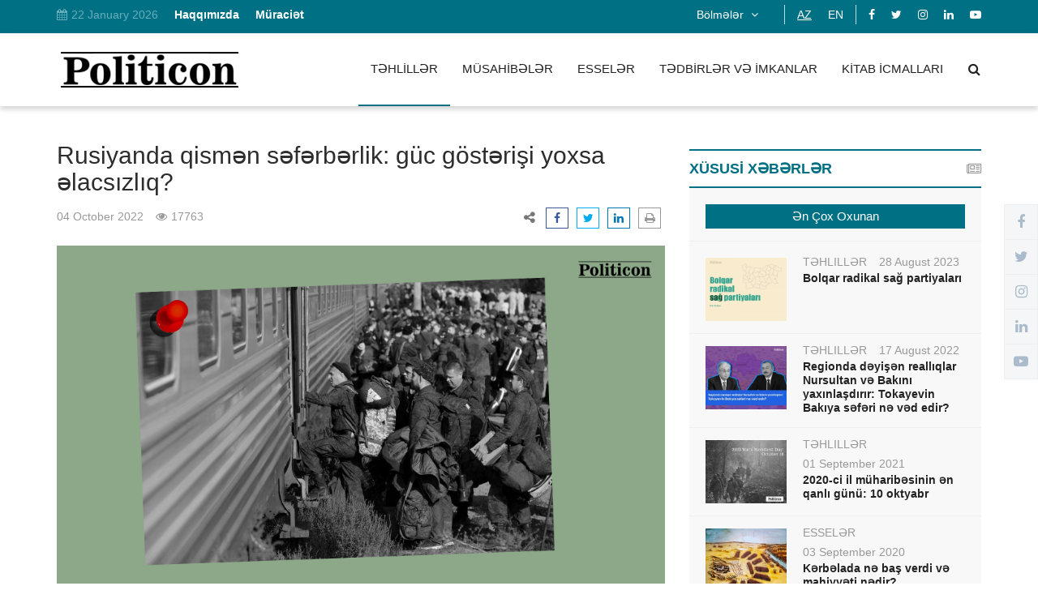

--- FILE ---
content_type: text/html; charset=UTF-8
request_url: https://politicon.co/az/analytics/156/russian-partial-mobilisation-an-act-of-strength-or-desperation
body_size: 10767
content:
<!DOCTYPE html>
<html dir="ltr" lang="en">
<head><meta http-equiv="Content-Type" content="text/html; charset=utf-8">
    
    <meta http-equiv="X-UA-Compatible" content="IE=edge">
    <meta name="viewport" content="width=device-width, initial-scale=1">

    <!-- ==== Document Title ==== -->
    <title>Rusiyanda qismən səfərbərlik: güc göstərişi yoxsa əlacsızlıq?</title>

    <!-- ==== Document Meta ==== -->
    <meta name="keywords" content="Politicon,online platform, authors, writing ,politics ,governance,dimensions ,affiliated ,Center,regional,research, Baku, NGO. ">
    <meta http-equiv="X-UA-Compatible" content="IE=edge">
    <meta http-equiv="content-language" content="az">
    <meta name="robots" content="all,index,follow" />
    <meta name='googlebot' content='all, index, follow'>
    <meta name="author" content="politicon.co" />
    <meta name="copyright" content="http://politicon.co/" />
    <meta property="og:locale" content="az_AZ" />
    <meta property="og:site_name" content="politicon.co" />
    <meta property="article:section" content="news" />
    <meta name="title" content="Rusiyanda qismən səfərbərlik: güc göstərişi yoxsa əlacsızlıq?">
    <meta property="og:title" content="Rusiyanda qismən səfərbərlik: güc göstərişi yoxsa əlacsızlıq?"/>
    <meta property="og:type" content="news"/>
 <meta name="description" content="&Uuml;zr istəyirik, lakin bu məqalə yalnız ingiliscə m&ouml;vcuddur.">
    <meta property="og:image" content="https://politicon.co/uploads/img/posts/2022/10/04/39 Politicon Fuad Karimlijpg-1664887234.jpg"/>
    <meta itemprop="image" content="https://politicon.co/uploads/img/posts/2022/10/04/39 Politicon Fuad Karimlijpg-1664887234.jpg" />
    <meta itemprop="thumbnailUrl" content="https://politicon.co/uploads/img/posts/2022/10/04/small/39 Politicon Fuad Karimlijpg-1664887234.jpg" />
    <meta property="og:url" content="https://politicon.co/az/analytics/156/russian-partial-mobilisation-an-act-of-strength-or-desperation"/>
    <meta name="twitter:card" content="summary_large_image">
    <meta name="twitter:site" content="@politicon">
    <meta name="twitter:title" content="Rusiyanda qismən səfərbərlik: güc göstərişi yoxsa əlacsızlıq?">
    <meta name="twitter:description" content="&amp;Uuml;zr istəyirik, lakin bu məqalə yalnız ingiliscə m&amp;ouml;vcuddur." />
    <meta name="twitter:image" content="https://politicon.co/uploads/img/posts/2022/10/04/39 Politicon Fuad Karimlijpg-1664887234.jpg" />
    <meta name="twitter:image:width" content="344">
    <meta name="twitter:image:height" content="113">
    <meta name="twitter:creator" content="@politicon">


<!-- ==== Favicons ==== -->
    <link rel="icon" href="https://politicon.co/frontend/favicons.ico" type="image/png">

    <!-- ==== Google Font ==== -->
    <link rel="stylesheet" href="https://fonts.googleapis.com/css?family=Source+Sans+Pro:400,600,700">

    <!-- ==== Font Awesome ==== -->
    <link rel="stylesheet" href="https://politicon.co/frontend/css/font-awesome.min.css">

    <!-- ==== Bootstrap Framework ==== -->
    <link rel="stylesheet" href="https://politicon.co/frontend/css/bootstrap.min.css">

    <!-- ==== Bar Rating Plugin ==== -->
    <link rel="stylesheet" href="https://politicon.co/frontend/css/fontawesome-stars-o.min.css">

    <!-- ==== Main Stylesheet ==== -->
    <link rel="stylesheet" href="https://politicon.co/frontend/style.css?version=5">

    <!-- ==== Responsive Stylesheet ==== -->
    <link rel="stylesheet" href="https://politicon.co/frontend/css/responsive-style.css">

    <!-- ==== Theme Color Stylesheet ==== -->
    <link rel="stylesheet" href="https://politicon.co/frontend/css/colors/theme-color-3.css"  id="changeColorScheme">

    <!-- ==== Custom Stylesheet ==== -->
    <link rel="stylesheet" href="https://politicon.co/frontend/css/custom.css?version=2">

        <style>
        .politicon-heading{
            display: none;
        }
        @media  print {
            header,footer ,#stickySocial ,#backToTop,.post--social ,.post--related ,.resize-sensor,.ad--space {
                display: none;
            }
            .post--img{
                width: 50%;
            }
            .h2{
                font-weight: bold;
                font-size: 35px;
            }
            .politicon-heading{
                display: block;
                font-weight: bold;
            }
            .main--breadcrumb{
               display: none;
            }
            .main--sidebar{
                display: none;
            }
            a[href]:after {
                content: none !important;
            }
        }
        /*end media */

        .post--content iframe{
            width: 100% !important;
        }

        .post--content img{
            /*width: 100% !important;*/
        }


    </style>

    <!-- Global site tag (gtag.js) - Google Analytics -->
    <script async src="https://www.googletagmanager.com/gtag/js?id=UA-158104328-2" type="1bac6892c0af589646a884ca-text/javascript"></script>
    <script type="1bac6892c0af589646a884ca-text/javascript">
      window.dataLayer = window.dataLayer || [];
      function gtag(){dataLayer.push(arguments);}
      gtag('js', new Date());
    
      gtag('config', 'UA-158104328-2');
    </script>

</head>
<body>

<!-- Preloader Start -->
<div id="preloader">
    <div class="preloader bg--color-1--b" data-preloader="1">
        <div class="preloader--inner"></div>
    </div>
</div>
<!-- Preloader End -->

<!-- Wrapper Start -->
<div class="wrapper">
    <!-- Header Section Start -->
    <header class="header--section header--style-4">
    <!-- Header Topbar Start -->
    <div class="header--topbar bg--color-1">
        <div class="container">
            <div class="float--left float--xs-none text-xs-center">
                <!-- Header Topbar Info Start -->
                <ul class="header--topbar-info nav">
                    <!-- <li style="color: #66aebb"><i class="fa fm fa-map-marker"></i>Baku</li>
                     <li style="color: #66aebb"><i class="fa fm fa-mixcloud"></i>12<sup>0</sup> C</li>-->
                    <li style="color: #66aebb"><i class="fa fm fa-calendar"></i>22 January 2026</li>

                                            <li><a href="https://politicon.co/az/page/1/haqqimizda"><b>Haqqımızda</b>  </a></li>
                                            <li><a href="https://politicon.co/az/page/3/muraciet"><b>Müraciət</b>  </a></li>
                                    </ul>
                <!-- Header Topbar Info End -->

            </div>
            <!-- toping begin -->

            <div class="float--right float--xs-none text-xs-center">
                <ul class="header--topbar-lang nav" style="margin: 2px">


                    <div class="navbar-header">
                        <button type="button" class="navbar-toggle" data-toggle="collapse" data-target=".navbar-ex1-collapse">

                        </button>
                    </div>

                    <div class="collapse navbar-collapse navbar-ex1-collapse in">
                        <ul class="nav navbar-nav main-nav">
                            <li class="dropdown">
                                <a href="#" class="dropdown-toggle" data-toggle="dropdown" role="button" aria-haspopup="true" aria-expanded="true" > Bölmələr  <i class="fa flm fa-angle-down"></i></a>
                                <ul class="dropdown-menu animation slideDownIn" style="width: 400px; margin-top: 15px">

                                    <li>
                                        <div class="col-xs-5 box">
                                            <div class="second-col-div">
                                                <h4>Mövzular</h4>
                                                                                                     <a href="https://politicon.co/az/topic/1/munaqise-ve-barisiq" ><button class="btn btn-primary"  href=""  style="margin-top: 5px">Münaqişə və barışıq</button></a><br>
                                                                                                     <a href="https://politicon.co/az/topic/2/daxili-isler" ><button class="btn btn-primary"  href=""  style="margin-top: 5px">Daxili işlər</button></a><br>
                                                                                                     <a href="https://politicon.co/az/topic/3/iqtisadiyyat" ><button class="btn btn-primary"  href=""  style="margin-top: 5px">İqtisadiyyat</button></a><br>
                                                                                                     <a href="https://politicon.co/az/topic/4/enerji" ><button class="btn btn-primary"  href=""  style="margin-top: 5px">Enerji</button></a><br>
                                                                                                     <a href="https://politicon.co/az/topic/5/etraf-muhit" ><button class="btn btn-primary"  href=""  style="margin-top: 5px">Ətraf mühit</button></a><br>
                                                                                                     <a href="https://politicon.co/az/topic/6/inkisaf" ><button class="btn btn-primary"  href=""  style="margin-top: 5px">İnkişaf</button></a><br>
                                                                                                     <a href="https://politicon.co/az/topic/7/xarici-siyaset" ><button class="btn btn-primary"  href=""  style="margin-top: 5px">Xarici siyasət</button></a><br>
                                                                                                     <a href="https://politicon.co/az/topic/8/geosiyaset" ><button class="btn btn-primary"  href=""  style="margin-top: 5px">Geosiyasət</button></a><br>
                                                                                                     <a href="https://politicon.co/az/topic/9/tarix" ><button class="btn btn-primary"  href=""  style="margin-top: 5px">Tarix</button></a><br>
                                                                                                     <a href="https://politicon.co/az/topic/10/inteqrasiya-prosesleri" ><button class="btn btn-primary"  href=""  style="margin-top: 5px">İnteqrasiya prosesləri</button></a><br>
                                                                                                     <a href="https://politicon.co/az/topic/11/beynelxalq-huquq" ><button class="btn btn-primary"  href=""  style="margin-top: 5px">Beynəlxalq hüquq</button></a><br>
                                                                                                     <a href="https://politicon.co/az/topic/12/herbi" ><button class="btn btn-primary"  href=""  style="margin-top: 5px">Hərbi</button></a><br>
                                                                                                     <a href="https://politicon.co/az/topic/13/idarecilik" ><button class="btn btn-primary"  href=""  style="margin-top: 5px">İdarəçilik</button></a><br>
                                                                                                     <a href="https://politicon.co/az/topic/14/din" ><button class="btn btn-primary"  href=""  style="margin-top: 5px">Din</button></a><br>
                                                                                                     <a href="https://politicon.co/az/topic/15/tehlukesizlik" ><button class="btn btn-primary"  href=""  style="margin-top: 5px">Təhlükəsizlik</button></a><br>
                                                                                                     <a href="https://politicon.co/az/topic/16/cemiyyet" ><button class="btn btn-primary"  href=""  style="margin-top: 5px">Cəmiyyət</button></a><br>
                                                                                                     <a href="https://politicon.co/az/topic/17/nezeriyye" ><button class="btn btn-primary"  href=""  style="margin-top: 5px">Nəzəriyyə</button></a><br>
                                                                                                     <a href="https://politicon.co/az/topic/18/informasiya-texnologiyalari" ><button class="btn btn-primary"  href=""  style="margin-top: 5px">İnformasiya Texnologiyaları</button></a><br>
                                                                                                     <a href="https://politicon.co/az/topic/19/ticaret" ><button class="btn btn-primary"  href=""  style="margin-top: 5px">Ticarət</button></a><br>
                                                                                            </div>
                                        </div>
                                    </li>


                                    <li>
                                        <div class="col-xs-5 box">
                                            <div class="top-third-col-div">
                                                <h4>Bölgələr</h4>

                                                                                                    <a  href="https://politicon.co/az/region/1/afrika" ><button class="btn btn-primary"  href=""  style="margin-top: 5px">Afrika</button></a><br>
                                                                                                    <a  href="https://politicon.co/az/region/2/merkezi-asiya" ><button class="btn btn-primary"  href=""  style="margin-top: 5px">Mərkəzi Asiya</button></a><br>
                                                                                                    <a  href="https://politicon.co/az/region/3/serqi-asiya-ve-sakit-okean" ><button class="btn btn-primary"  href=""  style="margin-top: 5px">Şərqi Asiya və Sakit okean</button></a><br>
                                                                                                    <a  href="https://politicon.co/az/region/4/serqi-avropa" ><button class="btn btn-primary"  href=""  style="margin-top: 5px">Şərqi Avropa</button></a><br>
                                                                                                    <a  href="https://politicon.co/az/region/5/latin-amerikasi" ><button class="btn btn-primary"  href=""  style="margin-top: 5px">Latın Amerikası</button></a><br>
                                                                                                    <a  href="https://politicon.co/az/region/6/yaxin-serq-ve-simali-afrika" ><button class="btn btn-primary"  href=""  style="margin-top: 5px">Yaxın Şərq və Şimali Afrika</button></a><br>
                                                                                                    <a  href="https://politicon.co/az/region/7/simali-amerika-ve-karib-denizi" ><button class="btn btn-primary"  href=""  style="margin-top: 5px">Şimali Amerika və Karib dənizi</button></a><br>
                                                                                                    <a  href="https://politicon.co/az/region/8/rusiya-ve-mdb" ><button class="btn btn-primary"  href=""  style="margin-top: 5px">Rusiya və MDB</button></a><br>
                                                                                                    <a  href="https://politicon.co/az/region/9/cenubi-asiya" ><button class="btn btn-primary"  href=""  style="margin-top: 5px">Cənubi Asiya</button></a><br>
                                                                                                    <a  href="https://politicon.co/az/region/10/qerbi-avropa" ><button class="btn btn-primary"  href=""  style="margin-top: 5px">Qərbi Avropa</button></a><br>
                                                                                                    <a  href="https://politicon.co/az/region/11/cebuni-qafqaz" ><button class="btn btn-primary"  href=""  style="margin-top: 5px">Cəbuni Qafqaz</button></a><br>
                                                                                            </div>
                                        </div>
                                    </li>




                                </ul>
                            </li>

                        </ul>
                    </div><!-- /.navbar-collapse -->

                </ul>


                <!-- Header Topbar Language End -->

                <!-- Header Topbar Language Start -->
                <ul class="header--topbar-lang nav">









                                            <li><a style="text-decoration: underline"  href="https://politicon.co/az/analytics/156/russian-partial-mobilisation-an-act-of-strength-or-desperation">AZ</a></li>
                                            <li><a style=""  href="https://politicon.co/en/analytics/156/russian-partial-mobilisation-an-act-of-strength-or-desperation">EN</a></li>
                                    </ul>
                <!-- Header Topbar Language End -->

                <!-- Header Topbar Social Start -->
                <ul class="header--topbar-social nav hidden-sm hidden-xxs">
                                            <li><a  target="_blank" href="https://www.facebook.com/politicon.co/"><i class="fa fa-facebook"></i></a></li>
                                                                <li><a target="_blank" href="https://twitter.com/Politicon12"><i class="fa fa-twitter"></i></a></li>
                                                                <li><a target="_blank" href="https://www.instagram.com/politicon.co?igsh=MmN5aHluMXo3aW92&amp;utm_source=qr"><i class="fa fa-instagram"></i></a></li>
                                                                <li><a target="_blank" href="https://www.linkedin.com/"><i class="fa fa-linkedin"></i></a></li>
                                                                <li><a target="_blank" href="https://youtube.com/"><i class="fa fa-youtube-play"></i></a></li>
                                    </ul>
                <!-- Header Topbar Social End -->
            </div>
        </div>
    </div>
    <!-- Header Topbar End -->

    <!-- Header Navbar Start -->
    <div class="header--navbar navbar bd--color-1 bg--color-0" data-trigger="sticky">
    <div class="container">
        <div class="navbar-header">
            <button type="button" class="navbar-toggle collapsed" data-toggle="collapse" data-target="#headerNav" aria-expanded="false" aria-controls="headerNav">
                <span class="sr-only">Toggle Navigation</span>
                <span class="icon-bar"></span>
                <span class="icon-bar"></span>
                <span class="icon-bar"></span>
            </button>

            <!-- Header Logo Start -->
            <div class="header--logo text-center">
                <h1 class="h1">
                    <a href="https://politicon.co/az" class="btn-link">
                        <img src="https://politicon.co/frontend/img/logo.png" alt="Top Center Logo">
                        <span class="hidden">Top Center </span>
                    </a>
                </h1>
            </div>
            <!-- Header Logo End -->
        </div>

        <!-- Header Search Form Start -->
        <form action="https://politicon.co/az/search" method="GET" class="header--search-form float--right" data-form="validate">
            <input type="search" name="query" placeholder="Search..." class="header--search-control form-control" minlength="3" required >
            <button type="submit" class="header--search-btn btn"><i class="header--search-icon fa fa-search"></i></button>
        </form>
        <!-- Header Search Form End -->


        <div id="headerNav" class="navbar-collapse collapse float--right">
            <!-- Header Menu Links Start -->
            <ul class="header--menu-links nav navbar-nav" data-trigger="hoverIntent">
                                                            <li class="active  "  ><a href="https://politicon.co/az/category/1/analytics">TƏHLİLLƏR</a></li>
                                                                                <li class="  "  ><a href="https://politicon.co/az/category/2/interviews">MÜSAHİBƏLƏR</a></li>
                                                                                <li class="  "  ><a href="https://politicon.co/az/category/3/essays">ESSELƏR</a></li>
                                                                                <li class="  "  ><a href="https://politicon.co/az/category/4/events-opportunities">TƏDBİRLƏR VƏ İMKANLAR</a></li>
                                                                                <li class="  "  ><a href="https://politicon.co/az/category/5/book-reviews">KİTAB İCMALLARI</a></li>
                                                                                    </ul>
            <!-- Header Menu Links End -->
        </div>
    </div>
</div>
    <!-- Header Navbar End -->
</header>
    <!-- Header Section End -->

    <!-- Main Content Section Start -->
    

    <br>

    <!-- Main Content Section Start -->
    <div class="main-content--section pbottom--30">
        <div class="container">
            <div class="row">
                <!-- Main Content Start -->
                <div class="main--content col-md-8" data-sticky-content="true">
                    <div class="sticky-content-inner">
                        <!-- Post Item Start -->
                        <div class="post--item post--single post--title-largest pd--10-0">

                            <h1 class="politicon-heading">Politicon.co</h1>
                            <div class="title">
                                <h2 class="h2">Rusiyanda qismən səfərbərlik: güc göstərişi yoxsa əlacsızlıq?</h2>
                            </div>
                            
                            
                            
                            <div class="post--info">
                                <ul class="nav meta">
                                    <li><span>04 October 2022</span></li>
                                    <li><span><i class="fa fm fa-eye"></i>17763</span></li>
                                </ul>

                                <!-- Post Social Start -->
                                <div class="post--social">
                                    <span class="title"><i class="fa fa-share-alt"></i></span>

                                    <!-- Social Widget Start -->
                                    <div class="social--widget style--4">
                                        <ul class="nav">
                                            <li><a target="_blank" href="https://www.facebook.com/sharer/sharer.php?u=https://politicon.co/az/analytics/156/russian-partial-mobilisation-an-act-of-strength-or-desperation" ><i class="fa fa-facebook"></i></a></li>
                                            <li><a target="_blank" href="https://twitter.com/intent/tweet?text=Rusiyanda qismən səfərbərlik: güc göstərişi yoxsa əlacsızlıq??&url=https://politicon.co/az/analytics/156/russian-partial-mobilisation-an-act-of-strength-or-desperation" ><i class="fa fa-twitter"></i></a></li>
                                            <li><a target="_blank" href="https://www.linkedin.com/shareArticle?mini=true&url=https://politicon.co/az/analytics/156/russian-partial-mobilisation-an-act-of-strength-or-desperation"><i class="fa fa-linkedin"></i></a></li>

                                            <li><a  href="javascript:if(window.print)window.print()"><i class="fa fa-print"></i></a></li>
                                        </ul>
                                    </div>
                                    <!-- Social Widget End -->
                                </div>
                                <!-- Post Social End -->


                            </div>

                            <div class="post--img">
                                <img src="https://politicon.co/uploads/img/posts/2022/10/04/39 Politicon Fuad Karimlijpg-1664887234.jpg" alt="Rusiyanda qismən səfərbərlik: güc göstərişi yoxsa əlacsızlıq?">
                            </div>



                            <div class="post--content"><p><span style="font-family:Arial,Helvetica,sans-serif;"><b>&Uuml;zr istəyirik, lakin bu məqalə yalnız ingiliscə m&ouml;vcuddur.</b></span></p></div>
                            <div class="post-images">
                                                            </div>
                        </div>
                        <!-- Post Item End -->

                        <!-- Advertisement Start -->
                        <div class="ad--space pd--20-0-40">
    <p><img alt="" src="https://www.politicon.co/js/ckfinder/userfiles/images/alsataz.gif" style="width: 774px; height: 110px;" /></p>
</div>
                        <!-- Advertisement End -->

                        <!-- Post Tags Start -->
                        <ul class="tag-style-simple">
                            <li><span> ETİKETLƏR :</span></li>
                                                            <li class="tag-item"><i class="fa fa-tags"></i> <span><a href="https://politicon.co/az/tag/15/russia">Rusiya</a></span></li>
                                                            <li class="tag-item"><i class="fa fa-tags"></i> <span><a href="https://politicon.co/az/tag/34/war">Müharibə</a></span></li>
                                                            <li class="tag-item"><i class="fa fa-tags"></i> <span><a href="https://politicon.co/az/tag/46/ukraine">Ukrayna</a></span></li>
                                                            <li class="tag-item"><i class="fa fa-tags"></i> <span><a href="https://politicon.co/az/tag/250/seferberlik">mobilisation</a></span></li>
                                                    </ul>
                        <hr>
                        <!-- Post Tags End -->
                                                <!-- Post topics Start -->
                        <ul class="tag-style-tail">
                            <li><span> MÖVZULAR :</span></li>
                                                            <li class="tag"><span><a href="https://politicon.co/az/topic/1/conflict-and-peace">Münaqişə və barışıq</a></span></li>
                                                    </ul>
                        <!-- Post topics End -->
                                                                        <!-- Post regions Start -->
                        <ul class="tag-style-tail">
                            <li><span> BÖLGƏLƏR :</span></li>
                                                            <li class="tag"><span><a href="https://politicon.co/az/region/8/russia-and-cis">Rusiya və MDB</a></span></li>
                                                    </ul>
                        <!-- Post regions End -->
                        
                        <div class="facbook-comments">
                            <div id="fb-root"></div>
                            <script async defer crossorigin="anonymous" src="https://connect.facebook.net/az_AZ/sdk.js#xfbml=1&version=v5.0" type="1bac6892c0af589646a884ca-text/javascript"></script>
                            <div class="fb-comments" data-href="https://politicon.co/az/analytics/156/russian-partial-mobilisation-an-act-of-strength-or-desperation" data-width="100%" data-numposts="5"></div>
                        </div>


                                                <!-- Post Author Info Start -->
                                                    <div class="post--author-info clearfix">
    <div class="img">
        <div class="vc--parent">
            <div class="vc--child">
                <div href="#" class="btn-link btn-group" >
                    <img data-toggle="dropdown" aria-haspopup="true" aria-expanded="false" src="https://politicon.co/uploads/img/authors/medium/img-8175jpg-1664261799jpg-1664887132.jpg" alt="Fuad">
                        <p  class="name" data-toggle="dropdown" aria-haspopup="true" aria-expanded="false">Fuad Kərimli</p>
                        <ul class="dropdown-menu">
                            <li><a href="https://politicon.co/az/about-author/76/fuad-kerimli">BİOQRAFİYA</a></li>
                            <li><a href="https://politicon.co/az/author/76/fuad-kerimli">MÜƏLLİFİN YAZILARI</a></li>
                        </ul>
                </div>
                <!-- dropdown button -->

            </div>
        </div>
    </div>

    <div class="info">
        <!--<h2 class="h4">MÜƏLLİF HAQQINDA</h2>-->

        <div class="content">
            <p><p style="text-align: justify;"><span style="font-size:14px;"><span style="font-family:Arial,Helvetica,sans-serif;">Fuad Kərimli bakalavr təhsilini T&uuml;rkiyənin İstanbul şəhərindəki Mərmərə Universitetində Siyasi Elm və Beynəlxalq M&uuml;nasibətlər &uuml;zrə bitirib.&nbsp;&nbsp;Onun maraq dairələrinə s&uuml;lh və m&uuml;naqişə tədqiqatları, siyasi fəlsəfə, Yaxın Şərq və Şimali Afrika regionunun tarixi və cari siyasi dinamikası daxildir.</span></span></p></p>
            <!--<p><p style="text-align: justify;"><span style="font-size:14px;"><span style="font-family:Arial,Helvetica,sans-serif;">Fuad Kərimli bakalavr təhsilini T&uuml;rkiyənin İstanbul şəhərindəki Mərmərə Universitetində Siyasi Elm və Beynəlxalq M&uuml;nasibətlər &uuml;zrə bitirib.&nbsp;&nbsp;Onun maraq dairələrinə s&uuml;lh və m&uuml;naqişə tədqiqatları, siyasi fəlsəfə, Yaxın Şərq və Şimali Afrika regionunun tarixi və cari siyasi dinamikası daxildir.</span></span></p> &nbsp; <a style="word-break: keep-all" href="https://politicon.co/az/about-author/76/fuad-kerimli">Davamını Oxu</a> </p>-->
        </div>

        <ul class="social nav">
                                            </ul>
    </div>
</div>
                                                <!-- Post Author Info End -->
                        

                        <!-- Post Related Start -->
                        <div class="post--related ptop--30">
                            <!-- Post Items Title Start -->
                            <div class="post--items-title" data-ajax="tab">
                                <h2 class="h4">DİGƏR YAZILAR</h2>

                            </div>
                            <!-- Post Items Title End -->

                            <!-- Post Items Start -->
                            <div class="post--items post--items-1" data-ajax-content="outer">
                                <ul class="nav row" data-ajax-content="inner">
                                    <div class="row" style="padding: 0;margin: 0;">
                                                                                                             <li class="col-sm-4   pbottom--30">
                                            <!-- Post Item Start -->
                                            <div class="post--item post--layout-2">
                                                <div class="post--img">
                                                    <a href="https://politicon.co/az/analytics/207/the-critical-role-of-azerbaijan-and-turkiye-in-irans-political-transition" class="thumb"><img src="https://politicon.co/uploads/img/posts/2026/01/15/medium/WhatsApp Image 2026-01-15 at 155620jpeg-1768478224.jpeg" alt="İranın siyasi keçid prosesində Azərbaycanın və Türkiyənin həlledici rolu"></a>
                                                   
                                                    <div class="post--info">
                                                        <ul class="nav meta">
                                                            <li><a target="_blank" href="https://politicon.co/az/analytics/207/the-critical-role-of-azerbaijan-and-turkiye-in-irans-political-transition">15 January 2026</a></li>
                                                        </ul>

                                                        <div class="title">
                                                            <h3 class="h4"><a target="_blank" href="https://politicon.co/az/analytics/207/the-critical-role-of-azerbaijan-and-turkiye-in-irans-political-transition" class="btn-link">İranın siyasi keçid prosesində Azərbaycanın və Türkiyənin həlledici rolu</a></h3>
                                                        </div>
                                                    </div>
                                                </div>

                                            </div>
                                            <!-- Post Item End -->
                                        </li>
                                                                                                                                                 <li class="col-sm-4  hidden-xs pbottom--30">
                                            <!-- Post Item Start -->
                                            <div class="post--item post--layout-2">
                                                <div class="post--img">
                                                    <a href="https://politicon.co/az/analytics/206/legal-aspects-of-the-imiakardak-dispute" class="thumb"><img src="https://politicon.co/uploads/img/posts/2026/01/16/medium/jhjhpng-1768560180.png" alt="İmia/Kardak mübahisəsinin hüquqi aspektləri"></a>
                                                   
                                                    <div class="post--info">
                                                        <ul class="nav meta">
                                                            <li><a target="_blank" href="https://politicon.co/az/analytics/206/legal-aspects-of-the-imiakardak-dispute">14 January 2026</a></li>
                                                        </ul>

                                                        <div class="title">
                                                            <h3 class="h4"><a target="_blank" href="https://politicon.co/az/analytics/206/legal-aspects-of-the-imiakardak-dispute" class="btn-link">İmia/Kardak mübahisəsinin hüquqi aspektləri</a></h3>
                                                        </div>
                                                    </div>
                                                </div>

                                            </div>
                                            <!-- Post Item End -->
                                        </li>
                                                                                                                                                 <li class="col-sm-4  hidden-xs pbottom--30">
                                            <!-- Post Item Start -->
                                            <div class="post--item post--layout-2">
                                                <div class="post--img">
                                                    <a href="https://politicon.co/az/analytics/205/the-dynamics-of-cooperation-and-conflict-in-azerbaijans-relations-with-the-united-states-and-russia" class="thumb"><img src="https://politicon.co/uploads/img/posts/2026/01/12/medium/wsdsdpng-1768212606.png" alt="Azərbaycanın ABŞ və Rusiya ilə münasibətlərində əməkdaşlıq və qarşıdurmanın dinamikası"></a>
                                                   
                                                    <div class="post--info">
                                                        <ul class="nav meta">
                                                            <li><a target="_blank" href="https://politicon.co/az/analytics/205/the-dynamics-of-cooperation-and-conflict-in-azerbaijans-relations-with-the-united-states-and-russia">12 January 2026</a></li>
                                                        </ul>

                                                        <div class="title">
                                                            <h3 class="h4"><a target="_blank" href="https://politicon.co/az/analytics/205/the-dynamics-of-cooperation-and-conflict-in-azerbaijans-relations-with-the-united-states-and-russia" class="btn-link">Azərbaycanın ABŞ və Rusiya ilə münasibətlərində əməkdaşlıq və qarşıdurmanın dinamikası</a></h3>
                                                        </div>
                                                    </div>
                                                </div>

                                            </div>
                                            <!-- Post Item End -->
                                        </li>
                                                                                                                                                                                                                                                                                                                       </div>
                                    <div class="row" style="padding: 0;margin: 0;">
                                                                                                                                                                                                                                                                                                                                                                                                <li class="col-sm-4  hidden-xs pbottom--30">
                                                    <!-- Post Item Start -->
                                                    <div class="post--item post--layout-2">
                                                        <div class="post--img">
                                                            <a href="https://politicon.co/az/analytics/204/bubbles-of-hope-role-of-tariffs-on-defueling-optimism-and-risky-borrowing-in-commodity-producing-economies" class="thumb"><img src="https://politicon.co/uploads/img/posts/2025/12/19/medium/1png-1766143402.png" alt="Ümid köpükləri: tariflərin əmtəə istehsal edən iqtisadiyyatlarda nikbinliyin azalması və riskli borclanma üzərində rolu"></a>

                                                            <div class="post--info">
                                                                <ul class="nav meta">
                                                                    <li><a target="_blank" href="https://politicon.co/az/analytics/204/bubbles-of-hope-role-of-tariffs-on-defueling-optimism-and-risky-borrowing-in-commodity-producing-economies">19 December 2025</a></li>
                                                                </ul>

                                                                <div class="title">
                                                                    <h3 class="h4"><a target="_blank" href="https://politicon.co/az/analytics/204/bubbles-of-hope-role-of-tariffs-on-defueling-optimism-and-risky-borrowing-in-commodity-producing-economies" class="btn-link">Ümid köpükləri: tariflərin əmtəə istehsal edən iqtisadiyyatlarda nikbinliyin azalması və riskli borclanma üzərində rolu</a></h3>
                                                                </div>
                                                            </div>
                                                        </div>

                                                    </div>
                                                    <!-- Post Item End -->
                                                </li>
                                                                                                                                                                                <li class="col-sm-4  hidden-xs pbottom--30">
                                                    <!-- Post Item Start -->
                                                    <div class="post--item post--layout-2">
                                                        <div class="post--img">
                                                            <a href="https://politicon.co/az/analytics/203/georgian-azerbaijanis-and-their-political-participation" class="thumb"><img src="https://politicon.co/uploads/img/posts/2025/12/07/medium/Report Coverrjpg-1765104265.jpg" alt="Gürcüstan Azərbaycanlıları və onların siyasi iştirakı"></a>

                                                            <div class="post--info">
                                                                <ul class="nav meta">
                                                                    <li><a target="_blank" href="https://politicon.co/az/analytics/203/georgian-azerbaijanis-and-their-political-participation">04 December 2025</a></li>
                                                                </ul>

                                                                <div class="title">
                                                                    <h3 class="h4"><a target="_blank" href="https://politicon.co/az/analytics/203/georgian-azerbaijanis-and-their-political-participation" class="btn-link">Gürcüstan Azərbaycanlıları və onların siyasi iştirakı</a></h3>
                                                                </div>
                                                            </div>
                                                        </div>

                                                    </div>
                                                    <!-- Post Item End -->
                                                </li>
                                                                                                                                                                                <li class="col-sm-4  hidden-xs pbottom--30">
                                                    <!-- Post Item Start -->
                                                    <div class="post--item post--layout-2">
                                                        <div class="post--img">
                                                            <a href="https://politicon.co/az/analytics/202/application-of-sustainable-development-goals-through-smart-cities" class="thumb"><img src="https://politicon.co/uploads/img/posts/2025/11/01/medium/posterpng-1761995838.png" alt="Dayanıqlı İnkişaf Məqsədlərinin ağıllı şəhərlər vasitəsilə tətbiqi"></a>

                                                            <div class="post--info">
                                                                <ul class="nav meta">
                                                                    <li><a target="_blank" href="https://politicon.co/az/analytics/202/application-of-sustainable-development-goals-through-smart-cities">30 October 2025</a></li>
                                                                </ul>

                                                                <div class="title">
                                                                    <h3 class="h4"><a target="_blank" href="https://politicon.co/az/analytics/202/application-of-sustainable-development-goals-through-smart-cities" class="btn-link">Dayanıqlı İnkişaf Məqsədlərinin ağıllı şəhərlər vasitəsilə tətbiqi</a></h3>
                                                                </div>
                                                            </div>
                                                        </div>

                                                    </div>
                                                    <!-- Post Item End -->
                                                </li>
                                                                                                                        </div>

                                </ul>

                                <!-- Preloader Start -->
                                <div class="preloader bg--color-0--b" data-preloader="1">
                                    <div class="preloader--inner"></div>
                                </div>
                                <!-- Preloader End -->
                            </div>
                            <!-- Post Items End -->
                        </div>
                        <!-- Post Related End -->


                    </div>
                </div>
                <!-- Main Content End -->

                <!-- Main Sidebar Start -->
                    <div class="main--sidebar col-md-4 col-sm-5 ptop--30 pbottom--30" data-sticky-content="true">
    <div class="sticky-content-inner">


       <!-- Widget Start -->
<div class="widget">
    <div class="widget--title">
        <h2 class="h4">Xüsusİ Xəbərlər</h2>
        <i class="icon fa fa-newspaper-o"></i>
    </div>

    <!-- List Widgets Start -->
    <div class="list--widget list--widget-1">
        <div class="list--widget-nav" data-ajax="tab">
            <ul class="nav nav-justified">
                <li class="active">
                    <a data-ajax-action="load_widget_hot_news">Ən Çox Oxunan</a>
                </li>

            </ul>
        </div>

        <!-- Post Items Start -->
        <div class="post--items post--items-3" data-ajax-content="load_widget_hot_news">
            <ul class="nav" data-ajax-content="load_widget_hot_news">
                                <li>
                    <div class="post--item post--layout-3">
                        <div class="post--img">
                            <a target="_blank" href="https://politicon.co/az/analytics/167/bulgarian-radical-right-parties" class="thumb"><img src="https://politicon.co/uploads/img/posts/2023/08/28/medium/Bolqar radikal sağ partiyalarıjpg-1693208517.jpg" alt="Bolqar radikal sağ partiyaları"></a>

                            <div class="post--info">
                                <ul class="nav meta">
                                    <li><a href="https://politicon.co/az/category/1/analytics" >TƏHLİLLƏR</a></li>
                                    <li><a target="_blank" href="https://politicon.co/az/analytics/167/bulgarian-radical-right-parties">28 August 2023</a></li>
                                </ul>

                                <div class="title">
                                    <h3 class="h4"><a target="_blank" href="https://politicon.co/az/analytics/167/bulgarian-radical-right-parties" class="btn-link">Bolqar radikal sağ partiyaları</a></h3>
                                </div>
                            </div>
                        </div>
                    </div>
                </li>
                                <li>
                    <div class="post--item post--layout-3">
                        <div class="post--img">
                            <a target="_blank" href="https://politicon.co/az/analytics/151/the-changing-realities-in-the-region-bring-nursultan-and-baku-closer-what-does-tokayevs-visit-to-baku-promise" class="thumb"><img src="https://politicon.co/uploads/img/posts/2022/08/19/medium/26 Politicon Tokayev İlham Əliyevjpg-1660894000.jpg" alt="Regionda dəyişən reallıqlar Nursultan və Bakını yaxınlaşdırır: Tokayevin Bakıya səfəri nə vəd edir?"></a>

                            <div class="post--info">
                                <ul class="nav meta">
                                    <li><a href="https://politicon.co/az/category/1/analytics" >TƏHLİLLƏR</a></li>
                                    <li><a target="_blank" href="https://politicon.co/az/analytics/151/the-changing-realities-in-the-region-bring-nursultan-and-baku-closer-what-does-tokayevs-visit-to-baku-promise">17 August 2022</a></li>
                                </ul>

                                <div class="title">
                                    <h3 class="h4"><a target="_blank" href="https://politicon.co/az/analytics/151/the-changing-realities-in-the-region-bring-nursultan-and-baku-closer-what-does-tokayevs-visit-to-baku-promise" class="btn-link">Regionda dəyişən reallıqlar Nursultan və Bakını yaxınlaşdırır: Tokayevin Bakıya səfəri nə vəd edir?</a></h3>
                                </div>
                            </div>
                        </div>
                    </div>
                </li>
                                <li>
                    <div class="post--item post--layout-3">
                        <div class="post--img">
                            <a target="_blank" href="https://politicon.co/az/analytics/115/2020-wars-bloodiest-day-october-10" class="thumb"><img src="https://politicon.co/uploads/img/posts/2021/08/30/medium/Politicon templatejpg-1630305772.jpg" alt="2020-ci il müharibəsinin ən qanlı günü: 10 oktyabr"></a>

                            <div class="post--info">
                                <ul class="nav meta">
                                    <li><a href="https://politicon.co/az/category/1/analytics" >TƏHLİLLƏR</a></li>
                                    <li><a target="_blank" href="https://politicon.co/az/analytics/115/2020-wars-bloodiest-day-october-10">01 September 2021</a></li>
                                </ul>

                                <div class="title">
                                    <h3 class="h4"><a target="_blank" href="https://politicon.co/az/analytics/115/2020-wars-bloodiest-day-october-10" class="btn-link">2020-ci il müharibəsinin ən qanlı günü: 10 oktyabr</a></h3>
                                </div>
                            </div>
                        </div>
                    </div>
                </li>
                                <li>
                    <div class="post--item post--layout-3">
                        <div class="post--img">
                            <a target="_blank" href="https://politicon.co/az/essays/42/what-happened-in-karbala-and-what-is-the-essence-of-it" class="thumb"><img src="https://politicon.co/uploads/img/posts/2020/09/03/medium/Battle_of_Karbala_(Without_written_version)jpg-1599133320.jpg" alt="Kərbəlada nə baş verdi və mahiyyəti nədir?"></a>

                            <div class="post--info">
                                <ul class="nav meta">
                                    <li><a href="https://politicon.co/az/category/3/essays" >ESSELƏR</a></li>
                                    <li><a target="_blank" href="https://politicon.co/az/essays/42/what-happened-in-karbala-and-what-is-the-essence-of-it">03 September 2020</a></li>
                                </ul>

                                <div class="title">
                                    <h3 class="h4"><a target="_blank" href="https://politicon.co/az/essays/42/what-happened-in-karbala-and-what-is-the-essence-of-it" class="btn-link">Kərbəlada nə baş verdi və mahiyyəti nədir?</a></h3>
                                </div>
                            </div>
                        </div>
                    </div>
                </li>
                                <li>
                    <div class="post--item post--layout-3">
                        <div class="post--img">
                            <a target="_blank" href="https://politicon.co/az/events-opportunities/134/internship-program-is-open" class="thumb"><img src="https://politicon.co/uploads/img/posts/2022/02/07/medium/Politicon internshipjpg-1644235813.jpg" alt="Təcrübə proqramına qeydiyyat başladı!"></a>

                            <div class="post--info">
                                <ul class="nav meta">
                                    <li><a href="https://politicon.co/az/category/4/events-opportunities" >TƏDBİRLƏR VƏ İMKANLAR</a></li>
                                    <li><a target="_blank" href="https://politicon.co/az/events-opportunities/134/internship-program-is-open">07 February 2022</a></li>
                                </ul>

                                <div class="title">
                                    <h3 class="h4"><a target="_blank" href="https://politicon.co/az/events-opportunities/134/internship-program-is-open" class="btn-link">Təcrübə proqramına qeydiyyat başladı!</a></h3>
                                </div>
                            </div>
                        </div>
                    </div>
                </li>
                            </ul>

            <!-- Preloader Start -->
            <div class="preloader bg--color-0--b" data-preloader="1">
                <div class="preloader--inner"></div>
            </div>
            <!-- Preloader End -->
        </div>
        <!-- Post Items End -->


    </div>
    <!-- List Widgets End -->
</div>
<!-- Widget End -->




        <!-- Widget Start -->
        <div class="widget">
            <!-- Ad Widget Start -->
            <div class="ad--widget">
                <div class="row">
                    <div class="col-sm-12">
                        <p><img alt="" src="/js/ckfinder/userfiles/images/eazi-start.png" style="width: 320px; height: 428px;" /></p>
                    </div>

                </div>
            </div>
            <!-- Ad Widget End -->
        </div>
        <!-- Widget End -->


    </div>
</div>
                <!-- Main Sidebar End -->
            </div>
        </div>
    </div>
    <!-- Main Content Section End -->


    <!-- Main Content Section End -->

    <!-- Footer Section Start -->
    <footer class="footer--section">
    <!-- Footer Widgets Start -->
    <div class="footer--widgets pd--30-0 bg--color-2">
        <div class="container">
            <div class="row AdjustRow">
                <div class="col-md-3 col-xs-6 col-xxs-12 ptop--30 pbottom--30">
                    <!-- Widget Start -->
                    <div class="widget">
                        <div class="widget--title">
                            <h2 class="h4">Haqqımızda</h2>

                            <i class="icon fa fa-exclamation"></i>
                        </div>

                        <!-- About Widget Start -->
                        <div class="about--widget">
                            <div class="content" style="font-size: 17px;  line-height: 22px;">
                                <p  style="margin-top: 20px;">Politicon gənc tədqiqatçılara sosial elmlər sahəsində yazılarını paylaşmaq imkanı verən müstəqil bir platformadır.  Biz qlobal siyasət, təhlükəsizlik, beynəlxalq iqtisadiyyat, siyasi elmlər və beynəlxalq hüquq kimi müxtəlif mövzularda analitik yazılar, esselər və kitab icmalları dərc edirik.</p>
                            </div>

                            <div class="action">
                                <a href="https://politicon.co/az/page/1/haqqimizda" class="btn-link">Davamını Oxu<i class="fa flm fa-angle-double-right"></i></a>
                            </div>

                            <ul class="nav">
                                <li>
                                    <i class="fa fa-map"></i>
                                    <span>Globus Center, 7-ci mərtəbə, Cəfər Cabbarlı küçəsi, 609, Bakı, Azərbaycan</span>
                                </li>
                                <li>
                                    <i class="fa fa-envelope-o"></i>
                                    <a href="/cdn-cgi/l/email-protection#d9b0b7bfb699a9b6b5b0adb0bab6b7f7bab6"><span class="__cf_email__" data-cfemail="5431303d203b2614243b383d203d373b3a7a373b">[email&#160;protected]</span></a>
                                </li>
                                <li>
                                    <i class="fa fa-phone"></i>
                                    <a href="tel:+123456789"></a>
                                </li>
                            </ul>
                        </div>
                        <!-- About Widget End -->
                    </div>
                    <!-- Widget End -->
                </div>

                <div class="col-md-3 col-xs-6 col-xxs-12 ptop--30 pbottom--30">
                    <!-- Widget Start -->
                    <div class="widget">
                        <div class="widget--title">
                            <h2 class="h4">MÖVZULAR</h2>

                            <i class="icon fa fa-bullhorn"></i>
                        </div>

                        <!-- Links Widget Start -->
                        <div class="links--widget">
                            <ul class="nav" style="font-size: 14px;  line-height: 18px;"><br>
                                                                    <li><a href="https://politicon.co/az/topic/1/munaqise-ve-barisiq" class="fa-angle-right">Münaqişə və barışıq</a></li>
                                                                    <li><a href="https://politicon.co/az/topic/2/daxili-isler" class="fa-angle-right">Daxili işlər</a></li>
                                                                    <li><a href="https://politicon.co/az/topic/3/iqtisadiyyat" class="fa-angle-right">İqtisadiyyat</a></li>
                                                                    <li><a href="https://politicon.co/az/topic/4/enerji" class="fa-angle-right">Enerji</a></li>
                                                                    <li><a href="https://politicon.co/az/topic/5/etraf-muhit" class="fa-angle-right">Ətraf mühit</a></li>
                                                                    <li><a href="https://politicon.co/az/topic/6/inkisaf" class="fa-angle-right">İnkişaf</a></li>
                                                                    <li><a href="https://politicon.co/az/topic/7/xarici-siyaset" class="fa-angle-right">Xarici siyasət</a></li>
                                                                    <li><a href="https://politicon.co/az/topic/8/geosiyaset" class="fa-angle-right">Geosiyasət</a></li>
                                                                    <li><a href="https://politicon.co/az/topic/9/tarix" class="fa-angle-right">Tarix</a></li>
                                                                    <li><a href="https://politicon.co/az/topic/10/inteqrasiya-prosesleri" class="fa-angle-right">İnteqrasiya prosesləri</a></li>
                                                                    <li><a href="https://politicon.co/az/topic/11/beynelxalq-huquq" class="fa-angle-right">Beynəlxalq hüquq</a></li>
                                                                    <li><a href="https://politicon.co/az/topic/12/herbi" class="fa-angle-right">Hərbi</a></li>
                                                                    <li><a href="https://politicon.co/az/topic/13/idarecilik" class="fa-angle-right">İdarəçilik</a></li>
                                                                    <li><a href="https://politicon.co/az/topic/14/din" class="fa-angle-right">Din</a></li>
                                                                    <li><a href="https://politicon.co/az/topic/15/tehlukesizlik" class="fa-angle-right">Təhlükəsizlik</a></li>
                                                                    <li><a href="https://politicon.co/az/topic/16/cemiyyet" class="fa-angle-right">Cəmiyyət</a></li>
                                                                    <li><a href="https://politicon.co/az/topic/17/nezeriyye" class="fa-angle-right">Nəzəriyyə</a></li>
                                                                    <li><a href="https://politicon.co/az/topic/18/informasiya-texnologiyalari" class="fa-angle-right">İnformasiya Texnologiyaları</a></li>
                                                                    <li><a href="https://politicon.co/az/topic/19/ticaret" class="fa-angle-right">Ticarət</a></li>
                                                            </ul>
                        </div>
                        <!-- Links Widget End -->
                    </div>
                    <!-- Widget End -->
                </div>

                <div class="col-md-3 col-xs-6 col-xxs-12 ptop--30 pbottom--30">
                    <!-- Widget Start -->
                    <div class="widget">
                        <div class="widget--title">
                            <h2 class="h4">BÖLGƏLƏR</h2>
                            <i class="icon fa fa-bullhorn"></i>
                        </div>

                        <!-- Links Widget Start -->
                        <div class="links--widget">
                            <ul class="nav" style="font-size: 14px;  line-height: 18px;"><br>
                                                                    <li><a  href="https://politicon.co/az/region/1/afrika"  class="fa-angle-right" >Afrika</a></li>
                                                                    <li><a  href="https://politicon.co/az/region/2/merkezi-asiya"  class="fa-angle-right" >Mərkəzi Asiya</a></li>
                                                                    <li><a  href="https://politicon.co/az/region/3/serqi-asiya-ve-sakit-okean"  class="fa-angle-right" >Şərqi Asiya və Sakit okean</a></li>
                                                                    <li><a  href="https://politicon.co/az/region/4/serqi-avropa"  class="fa-angle-right" >Şərqi Avropa</a></li>
                                                                    <li><a  href="https://politicon.co/az/region/5/latin-amerikasi"  class="fa-angle-right" >Latın Amerikası</a></li>
                                                                    <li><a  href="https://politicon.co/az/region/6/yaxin-serq-ve-simali-afrika"  class="fa-angle-right" >Yaxın Şərq və Şimali Afrika</a></li>
                                                                    <li><a  href="https://politicon.co/az/region/7/simali-amerika-ve-karib-denizi"  class="fa-angle-right" >Şimali Amerika və Karib dənizi</a></li>
                                                                    <li><a  href="https://politicon.co/az/region/8/rusiya-ve-mdb"  class="fa-angle-right" >Rusiya və MDB</a></li>
                                                                    <li><a  href="https://politicon.co/az/region/9/cenubi-asiya"  class="fa-angle-right" >Cənubi Asiya</a></li>
                                                                    <li><a  href="https://politicon.co/az/region/10/qerbi-avropa"  class="fa-angle-right" >Qərbi Avropa</a></li>
                                                                    <li><a  href="https://politicon.co/az/region/11/cebuni-qafqaz"  class="fa-angle-right" >Cəbuni Qafqaz</a></li>
                                                            </ul>
                        </div>
                        <!-- Links Widget End -->
                    </div>
                    <!-- Widget End -->
                </div>

                <div class="col-md-3 col-xs-6 col-xxs-12 ptop--30 pbottom--30">
                    <!-- Widget Start -->
                    <div class="widget">
                        <div class="widget--title">
                            <h2 class="h4">TOP-CENTER</h2>

                            <i class="icon fa fa-user-o"></i>
                        </div>

                        <!-- Links Widget Start -->
                        <div class="links--widget">
                            <ul class="nav" style="font-size: 14px;  line-height: 18px;"><br>
                                                                    <li><a href="https://politicon.co/az/page/1/haqqimizda"  class="fa-angle-right">Haqqımızda</a></li>
                                                                    <li><a href="https://politicon.co/az/page/3/muraciet"  class="fa-angle-right">Müraciət</a></li>
                                                            </ul>
                        </div>
                        <!-- Links Widget End -->
                    </div>
                    <!-- Widget End -->
                </div>
            </div>
        </div>
    </div>
    <!-- Footer Widgets End -->

    <!-- Footer Copyright Start -->
    <div class="footer--copyright bg--color-3">
        <div class="social--bg bg--color-1"></div>

        <div class="container">
            <p class="text float--left">&copy; 2026 <a href="https://politicon.co/az">TOP-CENTER</a>. Bütün hüquqları qorunur.</p>

            <ul class="nav social float--right">
                                    <li><a target="_blank" href="https://www.facebook.com/politicon.co/"><i class="fa fa-facebook"></i></a></li>
                                                    <li><a target="_blank" href="https://twitter.com/Politicon12"><i class="fa fa-twitter"></i></a></li>
                                                    <li><a target="_blank" href="https://www.instagram.com/politicon.co?igsh=MmN5aHluMXo3aW92&amp;utm_source=qr"><i class="fa fa-instagram"></i></a></li>
                                                    <li><a target="_blank" href="https://www.linkedin.com/"><i class="fa fa-linkedin"></i></a></li>
                                                    <li><a target="_blank" href="https://youtube.com/"><i class="fa fa-youtube-play"></i></a></li>
                            </ul>

            <ul class="nav links float--right">
                <li><a href="https://politicon.co/az">Ana Səhifə</a></li>
            </ul>
        </div>
    </div>
    <!-- Footer Copyright End -->
</footer>
<!-- Footer Section End -->
</div>
<!-- Wrapper End -->

<!-- Sticky Social Start -->
<div id="stickySocial" class="sticky--right">
    <ul class="nav">
                    <li><a href="https://www.facebook.com/politicon.co/"><i class="fa fa-facebook"></i><span>Follow Us On Facebook</span></a></li>
                            <li><a href="https://twitter.com/Politicon12"><i class="fa fa-twitter"></i><span>Follow Us On Twitter</span></a></li>
                            <li><a href="https://www.instagram.com/politicon.co?igsh=MmN5aHluMXo3aW92&amp;utm_source=qr"><i class="fa fa-instagram"></i><span>Follow Us On Instagram</span></a></li>
                            <li><a href="https://www.linkedin.com/"><i class="fa fa-linkedin"></i><span>Follow Us On Linkedin</span></a></li>
                            <li><a href="https://youtube.com/"><i class="fa fa-youtube-play"></i><span>Follow Us On Youtube</span></a></li>
            </ul>
</div>
<!-- Sticky Social End -->

<!-- Back To Top Button Start -->
<div id="backToTop">
    <a href="#"><i class="fa fa-angle-double-up"></i></a>
</div>
<!-- Back To Top Button End -->

<!-- ==== jQuery Library ==== -->
<script data-cfasync="false" src="/cdn-cgi/scripts/5c5dd728/cloudflare-static/email-decode.min.js"></script><script src="https://politicon.co/frontend/js/jquery-3.2.1.min.js" type="1bac6892c0af589646a884ca-text/javascript"></script>

<!-- ==== Bootstrap Framework ==== -->
<script src="https://politicon.co/frontend/js/bootstrap.min.js" type="1bac6892c0af589646a884ca-text/javascript"></script>

<!-- ==== StickyJS Plugin ==== -->
<script src="https://politicon.co/frontend/js/jquery.sticky.min.js" type="1bac6892c0af589646a884ca-text/javascript"></script>

<!-- ==== HoverIntent Plugin ==== -->
<script src="https://politicon.co/frontend/js/jquery.hoverIntent.min.js" type="1bac6892c0af589646a884ca-text/javascript"></script>

<!-- ==== Marquee Plugin ==== -->
<script src="https://politicon.co/frontend/js/jquery.marquee.min.js" type="1bac6892c0af589646a884ca-text/javascript"></script>

<!-- ==== Validation Plugin ==== -->
<script src="https://politicon.co/frontend/js/jquery.validate.min.js" type="1bac6892c0af589646a884ca-text/javascript"></script>

<!-- ==== Isotope Plugin ==== -->
<script src="https://politicon.co/frontend/js/isotope.min.js" type="1bac6892c0af589646a884ca-text/javascript"></script>

<!-- ==== Resize Sensor Plugin ==== -->
<script src="https://politicon.co/frontend/js/resizesensor.min.js" type="1bac6892c0af589646a884ca-text/javascript"></script>

<!-- ==== Sticky Sidebar Plugin ==== -->
<script src="https://politicon.co/frontend/js/theia-sticky-sidebar.min.js" type="1bac6892c0af589646a884ca-text/javascript"></script>

<!-- ==== Zoom Plugin ==== -->
<script src="https://politicon.co/frontend/js/jquery.zoom.min.js" type="1bac6892c0af589646a884ca-text/javascript"></script>

<!-- ==== Bar Rating Plugin ==== -->
<script src="https://politicon.co/frontend/js/jquery.barrating.min.js" type="1bac6892c0af589646a884ca-text/javascript"></script>

<!-- ==== Countdown Plugin ==== -->
<script src="https://politicon.co/frontend/js/jquery.countdown.min.js" type="1bac6892c0af589646a884ca-text/javascript"></script>

<!-- ==== RetinaJS Plugin ==== -->
<script src="https://politicon.co/frontend/js/retina.min.js" type="1bac6892c0af589646a884ca-text/javascript"></script>

<!-- ==== Google Map API ==== -->
<script src="https://maps.googleapis.com/maps/api/js?key=AIzaSyBK9f7sXWmqQ1E-ufRXV3VpXOn_ifKsDuc" type="1bac6892c0af589646a884ca-text/javascript"></script>

<!-- ==== Main JavaScript ==== -->
<script src="https://politicon.co/frontend/js/main.js" type="1bac6892c0af589646a884ca-text/javascript"></script>

<script type="1bac6892c0af589646a884ca-text/javascript">
    $('.header--search-btn').click(function () {

        $queryLength = $('input[name="query"]').val().length;
        if($queryLength <3 && $('.header--search-form').hasClass('active'))
        {
            alert("Minumum 3 hərf tələb olunur !!")
        }
    })
    
    
     $(document).ready(function() {
        // Optimalisation: Store the references outside the event handler:
        var $window = $(window);

        function checkWidth() {
            var windowsize = $window.width();
            if (windowsize < 1000) {
                $('a[target="_blank"]').each(function(){
                    $(this).attr('target','_self');
                });
            }else{
                $('a[target="_self"]').each(function(){
                    $(this).attr('target','_blank');
                });
            }
        }
        // Execute on load
        checkWidth();
        // Bind event listener
        $(window).resize(checkWidth);
    });

</script>



<script src="/cdn-cgi/scripts/7d0fa10a/cloudflare-static/rocket-loader.min.js" data-cf-settings="1bac6892c0af589646a884ca-|49" defer></script><script defer src="https://static.cloudflareinsights.com/beacon.min.js/vcd15cbe7772f49c399c6a5babf22c1241717689176015" integrity="sha512-ZpsOmlRQV6y907TI0dKBHq9Md29nnaEIPlkf84rnaERnq6zvWvPUqr2ft8M1aS28oN72PdrCzSjY4U6VaAw1EQ==" data-cf-beacon='{"version":"2024.11.0","token":"7ebc2347a13f43c2b11124da7253d186","r":1,"server_timing":{"name":{"cfCacheStatus":true,"cfEdge":true,"cfExtPri":true,"cfL4":true,"cfOrigin":true,"cfSpeedBrain":true},"location_startswith":null}}' crossorigin="anonymous"></script>
</body>
</html>


--- FILE ---
content_type: text/css
request_url: https://politicon.co/frontend/style.css?version=5
body_size: 21794
content:
 :root {
    --tag-bg-color: #007084;
    --tag-hover-bg-color: #01879e;
}


/*------------------------------------*\
    1. GENERAL STYLES
\*------------------------------------*/
body {
    color: #2d2d2d;
    font-family: "Arial", sans-serif;
    font-size: 15px;
    line-height: 23px;
    font-weight: 400;
    word-wrap: break-word;
}

p:last-child { /* RESET MARGIN OF LAST P TAG */
    margin-bottom: 0;
}

ul:last-child {
    margin-bottom: 0;
}

img,
.nav > li > a > img { /* RESPONSIVE IMAGES */
    max-width: 100%;
    height: auto;
}

::-moz-selection {
    color: #fff;
    background-color: #da0000;
}

::selection {
    color: #fff;
    background-color: #da0000;
}

.del {
    text-decoration: line-through;
}

.table:last-child {
    margin-bottom: 0;
}

.sa_svg-hidden,
.sa_svg-hidden svg {
    width: 0;
    height: 0;
    overflow: hidden;
}

[data-zoom="img"] {
    display: block;
    overflow: hidden;
}

/* 1.1. LINKS */
a {
    color: #da0000;
    -webkit-transition-property: color, border-color, background-color, box-shadow;
            transition-property: color, border-color, background-color, box-shadow;
    -webkit-transition-duration: .25s;
            transition-duration: .25s;
    -webkit-transition-timing-function: ease, ease, ease-in-out, ease-in-out;
            transition-timing-function: ease, ease, ease-in-out, ease-in-out;
}

a:hover,
a:focus {
    color: #da0000;
}

.btn-link {
    display: inline-block;
    color: inherit;
    font-weight: inherit;
    -webkit-transition: color .25s, border-color .25s, background-color .25s ease-in-out;
            transition: color .25s, border-color .25s, background-color .25s ease-in-out;
    cursor: pointer;
}

.btn-link:hover,
.btn-link:focus,
.btn-link.active {
    color: #da0000;
}

a, .btn-link,
a:link, .btn-link:link,
a:visited, .btn-link:visited,
a:hover, .btn-link:hover,
a:focus, .btn-link:focus,
a:active, .btn-link:active {
    text-decoration: none;
    outline: 0;
}

/* 1.2. NAV LINKS */
.nav li a:hover,
.nav li a:focus,
.nav li.open a,
.nav li.open a:hover,
.nav li.open a:focus {
    background-color: transparent; /* RESET NAV HOVER AND FOCUS BACKGROUND COLOR */
}

.nav li a {
    color: inherit;
}

.nav li a:focus,
.nav li.active > a:focus,
.nav li.open > a:focus {
    color: inherit;
}

.nav li a:hover,
.nav li.active > a,
.nav li.active > a:hover,
.nav li.active > a:focus,
.nav li.open > a,
.nav li.open > a:hover,
.nav li.open > a:focus {
    color: #da0000;
}

/* 1.3. BUTTONS */
.btn {
    padding: 2px 3px;
    border-radius: 0;
    font-size: 13px;
    line-height: 24px;
    font-weight: 550;
    -webkit-transition: color .25s, border-color .25s, background-color .25s ease-in-out;
            transition: color .25s, border-color .25s, background-color .25s ease-in-out;
}

.btn.active,
.btn:active {
    box-shadow: none; /* RESET BUTTON BOX SHADOW */
}

.btn:focus,
.btn.focus,
.btn.active.focus,
.btn.active:focus,
.btn:active.focus,
.btn:active:focus,
.btn.focus {
    outline: 0; /* RESET BUTTON OUTLINE */
}


.btn-sm {
    padding-left: 12px;
    padding-right: 12px;
    font-size: 12px;
    line-height: 22px;
}

.btn-md {
    padding-top: 7px;
    padding-bottom: 7px;
}

.btn-lg {
    padding-top: 4px;
    padding-bottom: 4px;
    font-size: 16px;
    line-height: 26px;
}

.btn-default,
.btn-default.disabled:hover,
.btn-default.disabled:focus,
.btn-default.disabled.focus,
.btn-default[disabled]:hover,
.btn-default[disabled]:focus,
.btn-default[disabled].focus {
    color: #999;
    background-color: transparent;
}

.btn-default:hover,
.btn-default:focus,
.btn-default.focus,
.btn-default:active,
.btn-default:active:hover,
.btn-default:active:focus,
.btn-default:active.focus,
.btn-default.active,
.btn-default.active:hover,
.btn-default.active:focus,
.btn-default.active.focus,
.open > .dropdown-toggle.btn-default,
.open > .dropdown-toggle.btn-default:hover,
.open > .dropdown-toggle.btn-default:focus,
.open > .dropdown-toggle.btn-default.focus {
    color: #fff;
    background-color: #da0000;
    border-color: #da0000;
}

.btn-primary,
.btn-primary.disabled:hover,
.btn-primary.disabled:focus,
.btn-primary.disabled.focus,
.btn-primary[disabled]:hover,
.btn-primary[disabled]:focus,
.btn-primary[disabled].focus {
    background-color: #da0000;
    border-color: #da0000;
}

.btn-primary:hover,
.btn-primary:focus,
.btn-primary.focus,
.btn-primary:active,
.btn-primary:active:hover,
.btn-primary:active:focus,
.btn-primary:active.focus,
.btn-primary.active,
.btn-primary.active:hover,
.btn-primary.active:focus,
.btn-primary.active.focus,
.open > .dropdown-toggle.btn-primary,
.open > .dropdown-toggle.btn-primary:hover,
.open > .dropdown-toggle.btn-primary:focus,
.open > .dropdown-toggle.btn-primary.focus {
    background-color: #222;
    border-color: #222;
}

.bg--overlay .btn-primary:hover,
.bg--overlay .btn-primary:focus {
    color: #222;
    background-color: #fff;
    border-color: #fff;
}

/* 1.4. FORM CONTROLS */
.form-control {
    height: 36px;
    padding: 4px 20px;
    background-color: transparent;
    border-color: #f9f9f9;
    border-radius: 0;
    box-shadow: none;
    font-size: 16px;
    line-height: 26px;
    -webkit-transition: color .25s, border-color .25s, background-color .25s ease-in-out;
            transition: color .25s, border-color .25s, background-color .25s ease-in-out;
    outline: 0;
}

.form-control:focus {
    border-color: #da0000;
    box-shadow: none;
}

textarea.form-control {
    height: auto;
    min-height: 100px;
    resize: vertical;
}

select.form-control {
    cursor: pointer;
}

/* 1.5. INPUT GROUPS */
.input-group-btn:last-child > .btn,
.input-group-btn:last-child > .btn-group {
    margin-left: 0;
}

/*------------------------------------*\
    2. HELPER CLASSES
\*------------------------------------*/
/* 2.1. BOXED */
body.boxed {
    background-size: auto;
    background-repeat: repeat;
}

body.boxed > .wrapper {
    position: relative;
    max-width: 1200px;
    margin: 0 auto;
    background-color: #fff;
    box-shadow: 0 5px 10px rgba(0, 0, 0, 0.1);
}

/* 2.2. FLOATS */
.float--left {
    float: left;
}

.float--right {
    float: right;
}

.float--none {
    float: none;
}

/* 2.3. MARGINS */
.mtop--30 {
    margin-top: 30px;
}

.fm {
    margin-right: 5px;
}

.flm {
    margin-left: 5px;
}

/* 2.4. PADDINGS */
.ptop--15 {
    padding-top: 15px;
}
.ptop--30 {
    padding-top: 30px;
}
.ptop--60 {
    padding-top: 60px;
}
.ptop--70 {
    padding-top: 70px;
}

.pbottom--30 {
    padding-bottom: 30px;
}
.pbottom--60 {
    padding-bottom: 60px;
}

.pd--30-0 {
    padding: 30px 0;
}
.pd--100-0 {
    padding: 100px 0;
}
.pd--150-0 {
    padding: 150px 0;
}

.pd--30-0-20 {
    padding: 30px 0 20px;
}
.pd--20-0-40 {
    padding: 20px 0 40px;
}

/* 2.5. BORDERS */
.bdtop--1 {
    border-top: 1px solid;
}

/* 2.6. TEXT COLORS */
.text--color-1 {
    color: #da0000;
}

/* 2.7. BACKGROUND SKEW */
.bg--skew-up,
.bg--skew-down {
    position: relative;
    z-index: 0;
}

.bg--skew-up:before,
.bg--skew-down:after {
    content: " ";
    position: absolute;
    top: 0;
    left: 0;
    right: 0;
    height: 150px;
    background-color: transparent;
    -webkit-transform: skewY(-4deg);
            transform: skewY(-4deg);
    -webkit-transform-origin: 0% 0%;
            transform-origin: 0% 0%;
    z-index: -1;
}

.bg--skew-down:after {
    top: auto;
    bottom: 0;
    -webkit-transform-origin: 100% 0%;
            transform-origin: 100% 0%;
}

/* 2.8. BACKGROUND COLORS */
.bg--color-0,
.bg--color-0--b:before,
.bg--color-0--a:after,
.bg--color-0.bg--skew-up:before,
.bg--color-0.bg--skew-down:after {
    color: #222;
    background-color: #fff;
}

.bg--color-1,
.bg--color-1--b:before,
.bg--color-1--a:after,
.bg--color-1.bg--skew-up:before,
.bg--color-1.bg--skew-down:after {
    color: #fff;
    background-color: #da0000;
}

.bg--color-2,
.bg--color-2--b:before,
.bg--color-2--a:after,
.bg--color-2.bg--skew-up:before,
.bg--color-2.bg--skew-down:after {
    color: #fff;
    background-color: #002f37;
}

.bg--color-3,
.bg--color-3--b:before,
.bg--color-3--a:after,
.bg--color-3.bg--skew-up:before,
.bg--color-3.bg--skew-down:after {
    color: #fff;
    background-color: #001215;
}

.bg--color-4,
.bg--color-4--b:before,
.bg--color-4--a:after,
.bg--color-4.bg--skew-up:before,
.bg--color-4.bg--skew-down:after {
    background-color: #f9f9f9;
}

/* 2.9. BACKGROUND IMAGE */
.bg--img {
    background-size: cover;
    background-position: center;
    background-repeat: no-repeat;
}

/* 2.10. BACKGROUND OVERLAY */
.bg--overlay {
    position: relative;
    color: #fff;
    z-index: 0;
}

.bg--overlay:before {
    content: " ";
    position: absolute;
    top: 0;
    left: 0;
    width: 100%;
    height: 100%;
    background-color: #000;
    opacity: 0.7;
    -ms-filter: "progid:DXImageTransform.Microsoft.Alpha(Opacity=70)";
    z-index: -1;
}

/* 2.11. BORDER COLORS */
.bd--color-1 {
    border-color: #da0000;
}

.bd--color-2 {
    border-color: #eee;
}

/* 2.12. GUTTERS */
.gutter--0 {
    margin-left: 0;
    margin-right: 0;
}

.gutter--0 > [class*='col-'] {
    padding-left: 0;
    padding-right: 0;
}

.gutter--10 {
    margin-left: -5px;
    margin-right: -5px;
}

.gutter--10 > [class*='col-'] {
    padding-left: 5px;
    padding-right: 5px;
}

.gutter--15 {
    margin-left: -7.5px;
    margin-right: -7.5px;
}

.gutter--15 > [class*='col-'] {
    padding-left: 7.5px;
    padding-right: 7.5px;
}

.gutter--20 {
    margin-left: -10px;
    margin-right: -10px;
}

.gutter--20 > [class*='col-'] {
    padding-left: 10px;
    padding-right: 10px;
}

/* 2.13. VERTICAL CENTERING */
.vc--parent {
    width: 100%;
    height: 100%;
    display: table;
}

.vc--child {
    display: table-cell;
    vertical-align: middle;
}

.vc--child-bottom {
    display: table-cell;
    vertical-align: bottom;
}

.row--vc > div {
    float: none;
    display: table-cell;
    vertical-align: middle;
}

.row--vb > div {
    float: none;
    display: table-cell;
    vertical-align: bottom;
}

/*------------------------------------*\
    3. COMPONENTS
\*------------------------------------*/
/* 3.1. PRELOADER */
#preloader {
    position: fixed;
    top: 0;
    left: 0;
    right: 0;
    bottom: 0;
    z-index: 999999;
}

.preloader {
    position: absolute;
    top: 0;
    left: 0;
    right: 0;
    bottom: 0;
    z-index: 0;
}

.preloader:before {
    content: " ";
    position: absolute;
    top: 0;
    left: 0;
    right: 0;
    bottom: 0;
    z-index: -1;
}

.preloader--inner {
    position: absolute;
    top: 50%;
    left: 50%;
}

.preloader[data-preloader="1"] .preloader--inner {
    width: 40px;
    height: 40px;
    margin-top: -20px;
    margin-left: -20px;
}

.preloader[data-preloader="1"] .preloader--inner:before {
    content: " ";
    position: absolute;
    top: 0;
    left: 0;
    width: 100%;
    height: 100%;
    background-color: #da0000;
    border-radius: 50%;
    -webkit-animation: preloaderScaleout 1.0s infinite ease-in-out;
            animation: preloaderScaleout 1.0s infinite ease-in-out;
}

.preloader.bg--color-1--b[data-preloader="1"] .preloader--inner:before {
    background-color: #fff;
}

.preloader[data-preloader="2"] .preloader--inner {
    width: 40px;
    height: 40px;
    margin-top: -20px;
    margin-left: -20px;
}

.preloader[data-preloader="2"] .preloader--inner:before,
.preloader[data-preloader="2"] .preloader--inner:after {
    content: " ";
    position: absolute;
    top: 0;
    left: 0;
    width: 100%;
    height: 100%;
    background-color: #da0000;
    border-radius: 50%;
    opacity: 0.6;
    -ms-filter: "progid:DXImageTransform.Microsoft.Alpha(Opacity=60)";
    -webkit-animation: preloaderBounce 2.0s infinite ease-in-out;
            animation: preloaderBounce 2.0s infinite ease-in-out;
}

.preloader[data-preloader="2"] .preloader--inner:after {
    -webkit-animation-delay: -1.0s;
            animation-delay: -1.0s;
}

.preloader[data-preloader="3"] .preloader--inner {
    width: 40px;
    height: 40px;
    margin-top: -20px;
    margin-left: -20px;
    -webkit-animation: preloaderRotate 2s linear infinite;
            animation: preloaderRotate 2s linear infinite;
}

.preloader[data-preloader="3"] .preloader--inner:before,
.preloader[data-preloader="3"] .preloader--inner:after {
    content: " ";
    display: inline-block;
    position: absolute;
    top: 0;
    width: 60%;
    height: 60%;
    background-color: #da0000;
    border-radius: 100%;
    -webkit-animation: preloaderBounce 2.0s infinite ease-in-out;
            animation: preloaderBounce 2.0s infinite ease-in-out;
}

.preloader[data-preloader="3"] .preloader--inner:after {
    top: auto;
    bottom: 0;
    -webkit-animation-delay: -1.0s;
            animation-delay: -1.0s;
}

.preloader[data-preloader="4"] .preloader--inner {
    width: 30px;
    height: 30px;
    margin-top: -15px;
    margin-left: -15px;
    background-color: #da0000;
    -webkit-animation: preloaderRotateplane 1.2s ease-in-out infinite;
            animation: preloaderRotateplane 1.2s ease-in-out infinite;
}

.preloader[data-preloader="5"] .preloader--inner {
    width: 32px;
    height: 32px;
    margin-top: -32px;
    margin-left: -32px;
}

.preloader[data-preloader="5"] .preloader--inner:before,
.preloader[data-preloader="5"] .preloader--inner:after {
    content: " ";
    position: absolute;
    top: 0;
    left: 0;
    width: 10px;
    height: 10px;
    background-color: #da0000;
    -webkit-animation: preloaderCubemove 1.8s ease-in-out infinite;
            animation: preloaderCubemove 1.8s ease-in-out infinite;
}

.preloader[data-preloader="5"] .preloader--inner:after {
    -webkit-animation-delay: -0.9s;
            animation-delay: -0.9s;
}

.preloader[data-preloader="6"] .preloader--inner {
    width: 40px;
    height: 40px;
    margin-top: -20px;
    margin-left: -20px;
}

.preloader[data-preloader="6"] .preloader--inner span {
    display: block;
    position: absolute;
    top: 0;
    left: 0;
    width: 100%;
    height: 100%;
}

.preloader[data-preloader="6"] .preloader--inner span:nth-child(2) {
    -webkit-transform: rotate(30deg);
            transform: rotate(30deg);
}

.preloader[data-preloader="6"] .preloader--inner span:nth-child(3) {
    -webkit-transform: rotate(60deg);
            transform: rotate(60deg);
}

.preloader[data-preloader="6"] .preloader--inner span:nth-child(4) {
    -webkit-transform: rotate(90deg);
            transform: rotate(90deg);
}

.preloader[data-preloader="6"] .preloader--inner span:nth-child(5) {
    -webkit-transform: rotate(120deg);
            transform: rotate(120deg);
}

.preloader[data-preloader="6"] .preloader--inner span:nth-child(6) {
    -webkit-transform: rotate(150deg);
            transform: rotate(150deg);
}

.preloader[data-preloader="6"] .preloader--inner span:nth-child(7) {
    -webkit-transform: rotate(180deg);
            transform: rotate(180deg);
}

.preloader[data-preloader="6"] .preloader--inner span:nth-child(8) {
    -webkit-transform: rotate(210deg);
            transform: rotate(210deg);
}

.preloader[data-preloader="6"] .preloader--inner span:nth-child(9) {
    -webkit-transform: rotate(240deg);
            transform: rotate(240deg);
}

.preloader[data-preloader="6"] .preloader--inner span:nth-child(10) {
    -webkit-transform: rotate(270deg);
            transform: rotate(270deg);
}

.preloader[data-preloader="6"] .preloader--inner span:nth-child(11) {
    -webkit-transform: rotate(300deg);
            transform: rotate(300deg);
}

.preloader[data-preloader="6"] .preloader--inner span:nth-child(12) {
    -webkit-transform: rotate(330deg);
            transform: rotate(330deg);
}

.preloader[data-preloader="6"] .preloader--inner span:before {
    content: " ";
    display: block;
    width: 15%;
    height: 15%;
    background-color: #da0000;
    border-radius: 100%;
    -webkit-animation: preloaderCircleFade 1.2s infinite ease-in-out both;
            animation: preloaderCircleFade 1.2s infinite ease-in-out both;
}

.preloader[data-preloader="6"] .preloader--inner span:nth-child(2):before {
    -webkit-animation-delay: -1.1s;
            animation-delay: -1.1s;
}

.preloader[data-preloader="6"] .preloader--inner span:nth-child(3):before {
    -webkit-animation-delay: -1s;
            animation-delay: -1s;
}

.preloader[data-preloader="6"] .preloader--inner span:nth-child(4):before {
    -webkit-animation-delay: -0.9s;
            animation-delay: -0.9s;
}

.preloader[data-preloader="6"] .preloader--inner span:nth-child(5):before {
    -webkit-animation-delay: -0.8s;
            animation-delay: -0.8s;
}

.preloader[data-preloader="6"] .preloader--inner span:nth-child(6):before {
    -webkit-animation-delay: -0.7s;
            animation-delay: -0.7s;
}

.preloader[data-preloader="6"] .preloader--inner span:nth-child(7):before {
    -webkit-animation-delay: -0.6s;
            animation-delay: -0.6s;
}

.preloader[data-preloader="6"] .preloader--inner span:nth-child(8):before {
    -webkit-animation-delay: -0.5s;
            animation-delay: -0.5s;
}

.preloader[data-preloader="6"] .preloader--inner span:nth-child(9):before {
    -webkit-animation-delay: -0.4s;
            animation-delay: -0.4s;
}

.preloader[data-preloader="6"] .preloader--inner span:nth-child(10):before {
    -webkit-animation-delay: -0.3s;
            animation-delay: -0.3s;
}

.preloader[data-preloader="6"] .preloader--inner span:nth-child(11):before {
    -webkit-animation-delay: -0.2s;
            animation-delay: -0.2s;
}

.preloader[data-preloader="6"] .preloader--inner span:nth-child(12):before {
    -webkit-animation-delay: -0.1s;
            animation-delay: -0.1s;
}

.preloader[data-preloader="7"] .preloader--inner {
    width: 38px;
    height: 30px;
    margin-top: -15px;
    margin-left: -19px;
    font-size: 0;
    line-height: 0;
    text-align: center;
}

.preloader[data-preloader="7"] .preloader--inner span {
    display: inline-block;
    width: 6px;
    height: 100%;
    background-color: #da0000;
    -webkit-animation: preloaderStretchdelay 1.2s ease-in-out infinite;
            animation: preloaderStretchdelay 1.2s ease-in-out infinite;
}

.preloader[data-preloader="7"] .preloader--inner span + span {
    margin-left: 2px;
}

.preloader[data-preloader="7"] .preloader--inner span:nth-child(2) {
    -webkit-animation-delay: -1.1s;
            animation-delay: -1.1s;
}

.preloader[data-preloader="7"] .preloader--inner span:nth-child(3) {
    -webkit-animation-delay: -1s;
            animation-delay: -1s;
}

.preloader[data-preloader="7"] .preloader--inner span:nth-child(4) {
    -webkit-animation-delay: -0.9s;
            animation-delay: -0.9s;
}

.preloader[data-preloader="7"] .preloader--inner span:nth-child(5) {
    -webkit-animation-delay: -0.8s;
            animation-delay: -0.8s;
}

.preloader[data-preloader="8"] .preloader--inner {
    width: 90px;
    height: 30px;
    margin-top: -15px;
    margin-left: -45px;
    font-size: 0;
    line-height: 0;
    text-align: center;
}

.preloader[data-preloader="8"] .preloader--inner span {
    display: inline-block;
    height: 15px;
    width: 15px;
    margin-left: 1.5px;
    margin-right: 1.5px;
    background-color: #da0000;
    border-radius: 50%;
    -webkit-animation: preloaderStretchdelay2 0.7s ease-in-out infinite;
            animation: preloaderStretchdelay2 0.7s ease-in-out infinite;
}

.preloader[data-preloader="8"] .preloader--inner span:nth-child(2) {
    -webkit-animation-delay: -0.6s;
            animation-delay: -0.6s;
}

.preloader[data-preloader="8"] .preloader--inner span:nth-child(3) {
    -webkit-animation-delay: -0.5s;
            animation-delay: -0.5s;
}

.preloader[data-preloader="8"] .preloader--inner span:nth-child(4) {
    -webkit-animation-delay: -0.4s;
            animation-delay: -0.4s;
}

.preloader[data-preloader="9"] .preloader--inner {
    width: 40px;
    height: 40px;
    margin-top: -20px;
    margin-left: -20px;
}

.preloader[data-preloader="9"] .preloader--inner span {
    float: left;
    display: block;
    width: 33%;
    height: 33%;
    background-color: #da0000;
    -webkit-animation: preloaderCubeGridScale 1.3s infinite ease-in-out;
            animation: preloaderCubeGridScale 1.3s infinite ease-in-out;
}

.preloader[data-preloader="9"] .preloader--inner span:nth-child(1) {
    -webkit-animation-delay: 0.2s;
            animation-delay: 0.2s;
}

.preloader[data-preloader="9"] .preloader--inner span:nth-child(2) {
    -webkit-animation-delay: 0.3s;
            animation-delay: 0.3s;
}

.preloader[data-preloader="9"] .preloader--inner span:nth-child(3) {
    -webkit-animation-delay: 0.4s;
            animation-delay: 0.4s;
}

.preloader[data-preloader="9"] .preloader--inner span:nth-child(4) {
    -webkit-animation-delay: 0.1s;
            animation-delay: 0.1s;
}

.preloader[data-preloader="9"] .preloader--inner span:nth-child(5) {
    -webkit-animation-delay: 0.2s;
            animation-delay: 0.2s;
}

.preloader[data-preloader="9"] .preloader--inner span:nth-child(6) {
    -webkit-animation-delay: 0.3s;
            animation-delay: 0.3s;
}

.preloader[data-preloader="9"] .preloader--inner span:nth-child(7) {
    -webkit-animation-delay: 0s;
            animation-delay: 0s;
}

.preloader[data-preloader="9"] .preloader--inner span:nth-child(8) {
    -webkit-animation-delay: 0.1s;
            animation-delay: 0.1s;
}

.preloader[data-preloader="9"] .preloader--inner span:nth-child(9) {
    -webkit-animation-delay: 0.2s;
            animation-delay: 0.2s;
}

.preloader[data-preloader="10"] .preloader--inner {
    width: 40px;
    height: 40px;
    margin-top: -20px;
    margin-left: -20px;
    -webkit-transform: rotateZ(45deg);
            transform: rotateZ(45deg);
}

.preloader[data-preloader="10"] .preloader--inner span {
    float: left;
    display: block;
    position: relative;
    width: 50%;
    height: 50%;
    -webkit-transform: scale(1.1);
            transform: scale(1.1);
}

.preloader[data-preloader="10"] .preloader--inner span:nth-child(2) {
    -webkit-transform: scale(1.1) rotateZ(90deg);
            transform: scale(1.1) rotateZ(90deg);
}

.preloader[data-preloader="10"] .preloader--inner span:nth-child(3) {
    -webkit-transform: scale(1.1) rotateZ(270deg);
            transform: scale(1.1) rotateZ(270deg);
}

.preloader[data-preloader="10"] .preloader--inner span:nth-child(4) {
    -webkit-transform: scale(1.1) rotateZ(180deg);
            transform: scale(1.1) rotateZ(180deg);
}

.preloader[data-preloader="10"] .preloader--inner span:before {
    content: " ";
    display: block;
    position: absolute;
    top: 0;
    left: 0;
    width: 100%;
    height: 100%;
    background-color: #da0000;
    -webkit-animation: preloaderFoldCubeAngle 2.4s infinite linear both;
            animation: preloaderFoldCubeAngle 2.4s infinite linear both;
    -webkit-transform-origin: 100% 100%;
            transform-origin: 100% 100%;
}

.preloader[data-preloader="10"] .preloader--inner span:nth-child(2):before {
    -webkit-animation-delay: 0.3s;
            animation-delay: 0.3s;
}

.preloader[data-preloader="10"] .preloader--inner span:nth-child(3):before {
    -webkit-animation-delay: 0.9s;
            animation-delay: 0.9s;
}

.preloader[data-preloader="10"] .preloader--inner span:nth-child(4):before {
    -webkit-animation-delay: 0.6s;
            animation-delay: 0.6s;
}

.preloader[data-preloader="img"] .preloader--inner {
    -webkit-transform: translate(-50%, -50%);
            transform: translate(-50%, -50%);
}

@-webkit-keyframes preloaderScaleout {
    0% {
        -webkit-transform: scale(0);
    }

    100% {
        -webkit-transform: scale(1);
        opacity: 0;
        -ms-filter: "progid:DXImageTransform.Microsoft.Alpha(Opacity=0)";
    }
}

@keyframes preloaderScaleout {
    0% {
        -webkit-transform: scale(0);
                transform: scale(0);
    }

    100% {
        -webkit-transform: scale(1);
                transform: scale(1);
        opacity: 0;
        -ms-filter: "progid:DXImageTransform.Microsoft.Alpha(Opacity=0)";
    }
}

@-webkit-keyframes preloaderRotate {
    100% {
        -webkit-transform: rotate(360deg);
    }
}

@keyframes preloaderRotate {
    100% {
        -webkit-transform: rotate(360deg);
                transform: rotate(360deg);
    }
}

@-webkit-keyframes preloaderRotateplane {
    0% {
        -webkit-transform: perspective(120px);
    }
    50% {
        -webkit-transform: perspective(120px) rotateY(180deg);
    }
    100% {
        -webkit-transform: perspective(120px) rotateY(180deg) rotateX(180deg);
    }
}

@keyframes preloaderRotateplane {
    0% {
        -webkit-transform: perspective(120px) rotateX(0deg) rotateY(0deg);
                transform: perspective(120px) rotateX(0deg) rotateY(0deg);
    } 50% {
        -webkit-transform: perspective(120px) rotateX(-180.1deg) rotateY(0deg);
                transform: perspective(120px) rotateX(-180.1deg) rotateY(0deg);
    } 100% {
        -webkit-transform: perspective(120px) rotateX(-180deg) rotateY(-179.9deg);
                transform: perspective(120px) rotateX(-180deg) rotateY(-179.9deg);
    }
}

@-webkit-keyframes preloaderBounce {
    0%, 100% {
        -webkit-transform: scale(0.0);
    }

    50% {
        -webkit-transform: scale(1.0);
    }
}

@keyframes preloaderBounce {
    0%, 100% { 
        -webkit-transform: scale(0.0);
                transform: scale(0.0);
    } 50% { 
        -webkit-transform: scale(1.0);
                transform: scale(1.0);
    }
}

@-webkit-keyframes preloaderCubemove {
    25% {
        -webkit-transform: translateX(42px) rotate(-90deg) scale(0.5);
    }

    50% {
        -webkit-transform: translateX(42px) translateY(42px) rotate(-180deg);
    }

    75% {
        -webkit-transform: translateX(0px) translateY(42px) rotate(-270deg) scale(0.5);
    }

    100% {
        -webkit-transform: rotate(-360deg);
    }
}

@keyframes preloaderCubemove {
    25% { 
        -webkit-transform: translateX(42px) rotate(-90deg) scale(0.5);
                transform: translateX(42px) rotate(-90deg) scale(0.5);
    } 50% { 
        -webkit-transform: translateX(42px) translateY(42px) rotate(-179deg);
                transform: translateX(42px) translateY(42px) rotate(-179deg);
    } 50.1% { 
        -webkit-transform: translateX(42px) translateY(42px) rotate(-180deg);
                transform: translateX(42px) translateY(42px) rotate(-180deg);
    } 75% { 
        -webkit-transform: translateX(0px) translateY(42px) rotate(-270deg) scale(0.5);
                transform: translateX(0px) translateY(42px) rotate(-270deg) scale(0.5);
    } 100% { 
        -webkit-transform: rotate(-360deg);
                transform: rotate(-360deg);
    }
}

@-webkit-keyframes preloaderCircleFade {
    0%, 39%, 100% {
        opacity: 0;
        -ms-filter: "progid:DXImageTransform.Microsoft.Alpha(Opacity=0)";
    }

    40% {
        opacity: 1;
        -ms-filter: "progid:DXImageTransform.Microsoft.Alpha(Opacity=100)";
    }
}

@keyframes preloaderCircleFade {
    0%, 39%, 100% {
        opacity: 0;
        -ms-filter: "progid:DXImageTransform.Microsoft.Alpha(Opacity=0)";
    }

    40% {
        opacity: 1;
        -ms-filter: "progid:DXImageTransform.Microsoft.Alpha(Opacity=100)";
    }
}

@-webkit-keyframes preloaderStretchdelay {
    0%, 40%, 100% {
        -webkit-transform: scaleY(0.4);
    }

    20% {
        -webkit-transform: scaleY(1.0);
    }
}

@keyframes preloaderStretchdelay {
    0%, 40%, 100% {
        -webkit-transform: scaleY(0.4);
                transform: scaleY(0.4);
    }  20% {
        -webkit-transform: scaleY(1.0);
                transform: scaleY(1.0);
    }
}

@-webkit-keyframes preloaderStretchdelay2 {
    0%, 40%, 100% {
        -webkit-transform: translateY(-10px);
    }

    20% {
        -webkit-transform: translateY(-20px);
    }
}

@keyframes preloaderStretchdelay2 {
    0%, 40%, 100% {
        -webkit-transform: translateY(-10px);
                transform: translateY(-10px);
    } 20% {
        -webkit-transform: translateY(-20px);
                transform: translateY(-20px);
    }
}

@-webkit-keyframes preloaderCubeGridScale {
    0%, 70%, 100% {
        -webkit-transform: scale3D(1, 1, 1);
                transform: scale3D(1, 1, 1);
    }

    35% {
        -webkit-transform: scale3D(0, 0, 1);
                transform: scale3D(0, 0, 1);
    }
}

@keyframes preloaderCubeGridScale {
    0%, 70%, 100% {
        -webkit-transform: scale3D(1, 1, 1);
                transform: scale3D(1, 1, 1);
    }

    35% {
        -webkit-transform: scale3D(0, 0, 1);
                transform: scale3D(0, 0, 1);
    }
}

@-webkit-keyframes preloaderFoldCubeAngle {
    0%, 10% {
        -webkit-transform: perspective(140px) rotateX(-180deg);
                transform: perspective(140px) rotateX(-180deg);
        opacity: 0;
        -ms-filter: "progid:DXImageTransform.Microsoft.Alpha(Opacity=0)";
    }

    25%, 75% {
        -webkit-transform: perspective(140px) rotateX(0deg);
                transform: perspective(140px) rotateX(0deg);
        opacity: 1;
        -ms-filter: "progid:DXImageTransform.Microsoft.Alpha(Opacity=100)";
    }

    90%, 100% {
        -webkit-transform: perspective(140px) rotateY(180deg);
                transform: perspective(140px) rotateY(180deg);
        opacity: 0;
        -ms-filter: "progid:DXImageTransform.Microsoft.Alpha(Opacity=0)";
    }
}

@keyframes preloaderFoldCubeAngle {
    0%, 10% {
        -webkit-transform: perspective(140px) rotateX(-180deg);
                transform: perspective(140px) rotateX(-180deg);
        opacity: 0;
        -ms-filter: "progid:DXImageTransform.Microsoft.Alpha(Opacity=0)";
    }

    25%, 75% {
        -webkit-transform: perspective(140px) rotateX(0deg);
                transform: perspective(140px) rotateX(0deg);
        opacity: 1;
        -ms-filter: "progid:DXImageTransform.Microsoft.Alpha(Opacity=100)";
    }

    90%, 100% {
        -webkit-transform: perspective(140px) rotateY(180deg);
                transform: perspective(140px) rotateY(180deg);
        opacity: 0;
        -ms-filter: "progid:DXImageTransform.Microsoft.Alpha(Opacity=0)";
    }
}

/* 3.2. DROPDOWN MENU */
.dropdown-menu {
    margin: 0;
    border-width: 0 0 2px;
    border-color: #da0000;
    border-radius: 0;
    box-shadow: 0 1px 15px rgba(0, 0, 0, .2);
}

.dropdown-menu > li + li {
    border-top: 1px solid #eee;
}

.dropdown-menu > li > a {
    padding-top: 9px;
    padding-bottom: 10px;
}

.dropdown-menu > .dropdown > .dropdown-menu {
    top: 0;
    left: 100%;
    opacity: 0;
    -ms-filter: "progid:DXImageTransform.Microsoft.Alpha(Opacity=0)";
}

.dropdown-menu > .switch--left > .dropdown-menu,
.dropdown-menu > .switch--right > .dropdown-menu {
    opacity: 1;
    -ms-filter: "progid:DXImageTransform.Microsoft.Alpha(Opacity=100)";
}

.dropdown-menu > .switch--left > .dropdown-menu {
    left: auto;
    right: 100%;
}

.dropdown-left > .dropdown-menu {
    left: auto;
    right: 0;
}

/* 3.3. PAGINATION */
.pagination {
    margin: -10px -5px 0;
    color: #999;
    font-size: 0;
    line-height: 0;
}

.pagination > li {
    display: inline-block;
    margin: 10px 5px 0;
    font-size: 16px;
    line-height: 26px;
    vertical-align: middle;
}

.pagination > li > a,
.pagination > li > span {
    min-width: 36px;
    padding: 0 3px;
    color: #999;
    font-size: 16px;
    line-height: 34px;
    text-align: center;
}

.pagination > li:first-child > a,
.pagination > li:last-child > a,
.pagination > li:first-child > span,
.pagination > li:last-child > span {
    border-radius: 0;
}

.pagination > li > a:hover,
.pagination > li > a:focus,
.pagination > li > span:hover,
.pagination > li > a:focus,
.pagination > li.active > span,
.pagination > li.active > span:hover {
    color: #fff;
    background-color: #da0000;
    border-color: #da0000;
}

.pagination-hint {
    margin-bottom: 0;
    color: #999;
    font-size: 16px;
    line-height: 36px;
    font-weight: 600;
}

/* 3.4. COUNTDOWN */
.countdown ul {
    margin: 0;
    padding: 0;
    list-style: none;
    font-size: 0;
    line-height: 0;
}

.countdown ul li {
    display: inline-block;
    position: relative;
    margin-right: 42px;
    z-index: 0;
}

.countdown ul li:before,
.countdown ul li:after {
    content: " ";
    position: absolute;
    top: 50%;
    right: -24px;
    width: 5px;
    height: 5px;
    margin-top: -4px;
    background-color: #999;
    z-index: 0;
}

.countdown ul li:after {
    margin-top: 7px;
}

.countdown ul li:last-child:before,
.countdown ul li:last-child:after {
    display: none;
}

.countdown ul li strong {
    display: block;
    font-size: 48px;
    line-height: 52px;
    font-weight: normal;
}

.countdown ul li strong:before,
.countdown ul li strong:after {
    content: " ";
    position: absolute;
    top: 14px;
    right: -22px;
    width: 1px;
    height: 13px;
    background-color: #555;
}

.countdown ul li strong:after {
    top: auto;
    bottom: 5px;
}

.countdown ul li:last-child strong:before,
.countdown ul li:last-child strong:after {
    display: none;
}

.countdown ul li span {
    display: block;
    margin-top: 1px;
    font-size: 14px;
    line-height: 18px;
}

/* 3.5. COMMENT LIST */
.post--items-title + .comment--items {
    margin-top: 10px;
}

.comment--items > li + li,
.comment--items > li > .comment--items {
    margin-top: 20px;
}

.comment--items > li > .comment--items {
    padding-left: 30px;
}

.comment--img {
    max-width: 60px;
    margin-right: 20px;
    border: 2px solid #ccc;
}

.comment--info {
    padding: 16px 20px 3px;
    background-color: #f2f3f5;
    overflow: hidden;
}

.comment--header {
    margin-bottom: 8px;
    color: #999;
    line-height: 18px;
}

.comment--header .name {
    float: left;
    margin-bottom: 0;
    color: #222;
    font-weight: 600;
}

.comment--header .date {
    float: left;
    margin-left: 15px;
    margin-bottom: 0;
    padding-left: 14px;
    border-left: 1px solid #ccc;
}

.comment--header .reply {
    float: right;
    display: block;
}

.comment--header .rating {
    float: right;
    color: #da0000;
    font-size: 0;
    line-height: 0;
}

.comment--header .rating .nav > li {
    display: inline-block;
}

.comment--header .rating .nav > li + li {
    margin-left: 3px;
}

.comment--header .rating .nav > li > i {
    font-size: 14px;
    line-height: 18px;
}

/* 3.6. COMMENT FORM */
.comment-respond {
    padding: 23px 30px 30px;
    background-color: #f2f3f5;
}

.comment-respond .status .alert {
    border-radius: 0;
}

.comment-respond p {
    color: #222;
    font-weight: 600;
}

.comment-respond label {
    display: block;
    margin-bottom: 8px;
    color: #777;
    font-weight: 400;
}

.comment-respond label span {
    display: block;
    margin-bottom: 8px;
}

.comment-respond .form-control {
    border-color: #ccc;
}

.comment-respond .form-control:focus {
    border-color: #da0000;
}

.comment-respond textarea {
    min-height: 188px;
}

.comment-respond .btn {
    margin-top: 22px;
}

.comment-respond .rating {
    margin-top: -1px;
    margin-bottom: 8px;
}

.comment-respond .rating label {
    display: inline-block;
    margin-right: 8px;
    margin-bottom: 0;
    color: #222;
    font-weight: 600;
    vertical-align: top;
}

.comment-respond .rating .br-wrapper {
    display: inline-block;
}

.comment-respond .rating .br-widget a {
    display: inline-block;
    margin-right: 9px;
}

.comment-respond .rating .br-widget a:last-child {
    margin-right: 0;
}

.comment-respond .rating .br-widget a:after {
    color: #da0000;
    font-size: 14px;
}

.comment-respond .rating .br-widget a[data-rating-value="0"] {
    display: none;
}

/* 3.7. SECTION TITLE */
.section--title .h3 {
    margin: -5px 0 -1px;
    color: #222;
    font-weight: 600;
    text-align: center;
    text-transform: uppercase;
}

/* 3.8. QUANTITY */
.quantity {
    display: inline-block;
    max-width: 60px;
    vertical-align: middle;
}

.quantity .form-control {
    height: 30px;
    padding: 2px 10px;
    border-width: 0;
    text-align: center;
}

/* 3.9. MAP FLUID */
.map--fluid {
    min-height: 300px;
}

/*------------------------------------*\
    4. WIDGETS
\*------------------------------------*/
.main--sidebar .widget + .widget {
    margin-top: 60px;
}

/* 4.1. WIDGET TITLE */
.widget--title {
    position: relative;
    padding: 9px 24px 9px 0;
    border-top: 2px solid #da0000;
    border-bottom: 2px solid #da0000;
    z-index: 0;
}

.widget--title .h4 {
    position: relative;
    margin: 0;
    color: #da0000;
    font-size: 18px;
    line-height: 26px;
    font-weight: 600;
    text-transform: uppercase;
    z-index: 0;
}

.widget--title .icon {
    position: absolute;
    top: 50%;
    right: 0;
    margin-top: -13px;
    color: #999;
    font-size: 16px;
    line-height: 26px;
}

.widget--title .nav {
    position: absolute;
    top: 50%;
    right: 0;
    margin-top: -15px;
    color: #999;
    font-size: 0;
    line-height: 0;
}

.widget--title .nav a {
    padding: 0;
    font-size: 16px;
    line-height: 26px;
}

.widget--title .nav span.divider {
    display: inline-block;
    margin: 0 5px;
    font-size: 16px;
    line-height: 26px;
}

.bg--color-2 .widget--title {
    border-color: #a8c3c7;
}

.bg--color-2 .widget--title .h4,
.bg--color-2 .widget--title .icon {
    color: #d2d2d2;
}

/* 4.2. AD WIDGET */
.ad--widget {
    padding: 30px 30px 15px;
    background-color: #f8f8f8;
    text-align: center;
}

.ad--widget > .row {
    margin: -10px -20px;
}

.ad--widget > .row > [class*='col-'] {
    padding-left: 10px;
    padding-right: 10px;
}

.ad--widget a {
    display: block;
}

.ad--widget img {
    margin-bottom: 15px;
}

/* 4.3. SOCIAL WIDGET */
.social--widget .nav {
    padding: 5px 0;
    background-color: #f8f8f8;
    font-size: 0;
    line-height: 0;
}

.social--widget.style--1 .nav > li {
    float: left;
    width: 33.3333%;
}

.social--widget.style--1 .nav > li > a {
    position: relative;
    padding: 15px 15px 8px;
    border-top: 1px solid #eee;
    font-weight: 600;
    text-align: center;
    text-transform: uppercase;
    z-index: 0;
}

.social--widget.style--1 .nav > li:nth-child(1) > a,
.social--widget.style--1 .nav > li:nth-child(2) > a,
.social--widget.style--1 .nav > li:nth-child(3) > a {
    border-top-width: 0;
}

.social--widget.style--1 .nav > li > a:before {
    content: " ";
    position: absolute;
    top: 0;
    left: 0;
    right: 0;
    height: 100%;
    max-height: 50px;
    border-right: 1px solid #eee;
    z-index: -1;
}

.social--widget.style--1 .nav > li:nth-child(1) > a:before,
.social--widget.style--1 .nav > li:nth-child(2) > a:before,
.social--widget.style--1 .nav > li:nth-child(3) > a:before {
    top: auto;
    bottom: 0;
}

.social--widget.style--1 .nav > li:nth-child(3n) > a:before {
    border-right-width: 0;
}

.social--widget.style--1 .nav > li > a > span {
    display: block;
}

.social--widget.style--1 .nav > li > a > span.icon {
    width: 50px;
    height: 50px;
    margin: 0 auto;
    border: 1px solid #777777;
    border-radius: 50%;
    font-size: 24px;
    line-height: 48px;
    -webkit-transition: color .25s, background-color .25s ease-in-out;
    transition: color .25s, background-color .25s ease-in-out;
}

.social--widget.style--1 ul.nav > li > a:hover > span.icon {
    color: #fff;
    background-color: #777;
}

.social--widget.style--1 .nav > li > a > span.count {
    margin-top: 6px;
    color: #222;
    font-size: 18px;
    line-height: 28px;
}

.social--widget.style--1 .nav > li > a > span.title {
    margin-top: -1px;
    color: #999;
    font-size: 14px;
    line-height: 24px;
}

.social--widget.style--2 .row {
    margin-left: 0;
    margin-right: 0;
    padding: 10px;
}

.social--widget.style--2 .nav > li > a {
    position: relative;
    height: 50px;
    margin: 10px 0;
    padding: 0;
    color: #fff;
    background-color: #ddd;
    text-align: center;
    text-transform: uppercase;
    overflow: hidden;
    z-index: 0;
}

.social--widget.style--2 .nav > li > a > .icon {
    position: absolute;
    top: 0;
    left: 0;
    bottom: 0;
    width: 55px;
    background-color: rgba(255, 255, 255, 0.1);
    border-radius: 2px 0 0 2px;
    z-index: 1;
}

.social--widget.style--2 .nav > li > a > .icon:before {
    content: " ";
    position: absolute;
    top: 50%;
    right: 0;
    width: 0;
    height: 0;
    margin-top: -6px;
    border-style: solid;
    border-width: 6px 8px 6px 0;
    border-color: transparent #ddd transparent transparent;
}

.social--widget.style--2 .nav > li > a > .icon > i {
    margin-top: 12px;
    font-size: 18px;
    line-height: 28px;
    -webkit-transition-property: margin, font, line-height;
            transition-property: margin, font, line-height;
    -webkit-transition-duration: .25s;
            transition-duration: .25s;
    -webkit-transition-timing-function: ease-in-out;
            transition-timing-function: ease-in-out;
}

.social--widget.style--2 .nav > li > a:hover > .icon > i {
    margin-top: 5px;
    font-size: 14px;
    line-height: 24px;
}

.social--widget.style--2 .nav > li > a > .icon > span {
    display: block;
    margin-top: 6px;
    font-size: 0;
    line-height: 0;
    opacity: 0;
    -ms-filter: "progid:DXImageTransform.Microsoft.Alpha(Opacity=0)";
    -webkit-transition-property: margin, font, line-height, opacity;
            transition-property: margin, font, line-height, opacity;
    -webkit-transition-duration: .35s;
            transition-duration: .35s;
    -webkit-transition-timing-function: ease-in-out;
            transition-timing-function: ease-in-out;
}

.social--widget.style--2 .nav > li > a:hover > .icon > span {
    margin-top: -6px;
    font-size: 13px;
    line-height: 23px;
    opacity: 1;
    -ms-filter: "progid:DXImageTransform.Microsoft.Alpha(Opacity=100)";
}

.social--widget.style--2 .nav > li > a > .text > span {
    display: block;
    padding: 12px 0 10px 60px;
    font-family: "Alegreya Sans", sans-serif;
    font-size: 14px;
    line-height: 28px;
    -webkit-transform: rotateX(0) translateZ(0);
            transform: rotateX(0) translateZ(0);
    -webkit-transition: -webkit-transform .45s ease-in-out;
            transition: -webkit-transform .45s ease-in-out;
            transition: transform .45s ease-in-out;
            transition: transform .45s ease-in-out, -webkit-transform .45s ease-in-out;
}

.social--widget.style--2 .nav > li > a:hover > .text > span {
    -webkit-transform: rotateX(50deg) translateZ(50px);
            transform: rotateX(50deg) translateZ(50px);
}

.social--widget.style--2 .nav > li > a > .text > span + span {
    position: absolute;
    top: 0;
    left: 0;
    right: 0;
    bottom: 0;
    padding-top: 9px;
    padding-bottom: 7px;
    font-size: 20px;
    line-height: 34px;
    font-weight: 500;
    -webkit-transform: rotateX(50deg) translateZ(-53px);
            transform: rotateX(50deg) translateZ(-53px);
    z-index: 0;
}

.social--widget.style--2 .nav > li > a:hover > .text > span + span {
    -webkit-transform: rotateX(0deg) translateZ(-53px);
            transform: rotateX(0deg) translateZ(-53px);
}

.social--widget.style--3 .nav {
    padding: 10px 0;
    text-align: center;
}

.social--widget.style--3 .nav > li {
    display: inline-block;
    margin: 6px 18px 3px;
}

.social--widget.style--3 .nav > li > a {
    padding: 0;
    color: #222;
    font-size: 24px;
    line-height: 30px;
    opacity: 1;
    -ms-filter: "progid:DXImageTransform.Microsoft.Alpha(Opacity=100)";
    -webkit-transition: opacity .25s;
    transition: opacity .25s;
}

.social--widget.style--3 .nav > li > a:hover {
    opacity: 0.6;
    -ms-filter: "progid:DXImageTransform.Microsoft.Alpha(Opacity=60)";
}

.social--widget.style--4 .nav {
    padding: 10px;
    text-align: center;
}

.social--widget.style--4 .nav > li {
    display: inline-block;
    margin: 10px;
}

.social--widget.style--4 .nav > li > a {
    padding: 0;
}

.social--widget.style--4 .nav > li > a > i {
    min-width: 28px;
    font-size: 14px;
    line-height: 24px;
    color: #999;
    border: 1px solid #999;
    -webkit-transition: color .25s, background-color .25s ease-in-out;
            transition: color .25s, background-color .25s ease-in-out;
    text-align: center;
}

.social--widget.style--4 ul.nav > li > a:hover > i {
    color: #fff;
    background-color: #999;
}

.social--widget.style--5 .nav {
    padding: 10px;
}

.social--widget.style--5 .nav > li {
    display: inline-block;
    margin: 10px;
}

.social--widget.style--5 .nav > li > a {
    position: relative;
    min-width: 50px;
    margin: 5px;
    padding: 0;
    color: #fff;
    background-color: #999;
    border-radius: 50%;
    font-size: 18px;
    line-height: 50px;
    text-align: center;
    z-index: 0;
}

.social--widget.style--5 .nav > li > a:hover {
    color: #999;
}

.social--widget.style--5 .nav > li > a:after {
    content: " ";
    position: absolute;
    top: -1px;
    left: -1px;
    right: -1px;
    bottom: -1px;
    background-color: #fff;
    border-radius: 50%;
    -webkit-transform: scale(0);
            transform: scale(0);
    -webkit-transition: -webkit-transform .25s ease-in-out;
    transition: -webkit-transform .25s ease-in-out;
    transition: transform .25s ease-in-out;
    transition: transform .25s ease-in-out, -webkit-transform .25s ease-in-out;
    z-index: -1;
}

.social--widget.style--5 .nav > li > a:before {
    content: " ";
    position: absolute;
    top: -5px;
    left: -5px;
    right: -5px;
    bottom: -5px;
    background-color: #999;
    border-radius: 50%;
    -webkit-transform: scale(1);
            transform: scale(1);
    -webkit-transition: -webkit-transform .25s ease-in-out;
    transition: -webkit-transform .25s ease-in-out;
    transition: transform .25s ease-in-out;
    transition: transform .25s ease-in-out, -webkit-transform .25s ease-in-out;
    opacity: 0.2;
    -ms-filter: "progid:DXImageTransform.Microsoft.Alpha(Opacity=20)";
    z-index: -1;
}

.social--widget.style--5 .nav > li > a:hover:after {
    -webkit-transform: scale(1);
            transform: scale(1);
}

.social--widget.style--5 .nav > li > a:hover:before {
    -webkit-transform: scale(0);
            transform: scale(0);
}

.social--widget.style--6 .nav {
    margin-left: 0;
    margin-right: 0;
    padding: 5px 10px 15px;
}

.social--widget.style--6 .nav > li {
    margin-top: 36px;
    margin-bottom: 5px;
}

.social--widget.style--6 .nav > li > a {
    min-height: 65px;
    padding: 0;
    color: #fff;
    background-color: #999;
    border: 1px solid #999;
    text-align: center;
    text-transform: uppercase;
}

.social--widget.style--6 .nav > li > a:hover {
    color: #fff;
    background-color: transparent;
}

.social--widget.style--6 .nav > li > a > .icon {
    position: absolute;
    top: -25px;
    left: 0;
    right: 0;
    width: 50px;
    margin: 0 auto;
    background-color: #999;
    border: 3px solid #f8f8f8;
    border-radius: 50%;
    font-size: 18px;
    line-height: 44px;
    -webkit-transition: top .35s ease-in-out, opacity .35s ease-in-out;
            transition: top .35s ease-in-out, opacity .35s ease-in-out;
}

.social--widget.style--6 .nav > li > a:hover > .icon {
    top: -20px;
    opacity: 0;
    -ms-filter: "progid:DXImageTransform.Microsoft.Alpha(Opacity=0)";
}

.social--widget.style--6 .nav > li > a > .text {
    display: block;
    position: absolute;
    top: 50%;
    left: -15px;
    right: 10px;
    -webkit-transform: translateY(-50%);
            transform: translateY(-50%);
    margin-top: 13px;
    font-size: 14px;
    line-height: 24px;
    -webkit-transition: margin .35s ease-in-out, font .35s, left .35s ease-in-out;
            transition: margin .35s ease-in-out, font .35s, left .35s ease-in-out;
}

.social--widget.style--6 .nav > li > a:hover > .text {
    left: 10px;
    margin-top: 0;
    font-size: 16px;
    line-height: 26px;
}

.social--widget.style--6 .nav > li > a > .text > i {
    width: 20px;
    margin-left: 0;
    margin-right: 0;
    opacity: 0;
    -ms-filter: "progid:DXImageTransform.Microsoft.Alpha(Opacity=0)";
    -webkit-transition: opacity .35s, margin .35s;
            transition: opacity .35s, margin .35s;
}

.social--widget.style--6 .nav > li > a:hover > .text > i {
    margin-left: 5px;
    margin-right: 5px;
    opacity: 1;
    -ms-filter: "progid:DXImageTransform.Microsoft.Alpha(Opacity=100)";
}

.social--widget.style--7 .nav {
    margin-left: 0;
    margin-right: 0;
    padding: 0 16px 20px;
}

.social--widget.style--7 .nav > li {
    margin-top: 20px;
}

.social--widget.style--7 .nav > li > a {
    position: relative;
    min-height: 84px;
    padding: 17px;
    color: #ddd;
    background-color: #ddd;
    text-align: center;
    z-index: 0;
}

.social--widget.style--7 .nav > li > a:before {
    content: " ";
    position: absolute;
    top: 50%;
    left: 50%;
    margin: -30px 0 0 -30px;
    width: 60px;
    height: 60px;
    background-color: #fff;
    border-radius: 50%;
    opacity: 0.2;
    -ms-filter: "progid:DXImageTransform.Microsoft.Alpha(Opacity=20)";
    -webkit-transition-property: left, background-color, opacity;
    transition-property: left, background-color, opacity;
    -webkit-transition-duration: .55s;
    transition-duration: .55s;
    -webkit-transition-timing-function: ease-in-out;
    transition-timing-function: ease-in-out;
    z-index: -1;
}

.social--widget.style--7 .nav > li > a:hover:before {
    left: 0;
    background-color: #f8f8f8;
    opacity: 1;
    -ms-filter: "progid:DXImageTransform.Microsoft.Alpha(Opacity=100)";
}

.social--widget.style--7 .nav > li > a > i {
    display: block;
    position: absolute;
    top: 50%;
    left: 50%;
    width: 50px;
    margin: -25px 0 0 -25px;
    background-color: #fff;
    border-radius: 50%;
    font-size: 18px;
    line-height: 50px;
    -webkit-transition: left .45s ease-in-out;
    transition: left .45s ease-in-out;
    -webkit-transition-property: color, left, background-color;
    transition-property: color, left, background-color;
    -webkit-transition-duration: .55s;
    transition-duration: .55s;
    -webkit-transition-timing-function: ease, ease-in-out, ease-in-out;
    transition-timing-function: ease, ease-in-out, ease-in-out;
    z-index: 0;
}

.social--widget.style--7 .nav > li > a:hover > i {
    left: 0;
    color: #fff;
    background-color: #ddd;
}

.social--widget.style--7 .nav > li > a > span {
    display: block;
    position: absolute;
    top: 50%;
    left: 35px;
    right: 15px;
    color: #fff;
    font-size: 18px;
    line-height: 28px;
    text-transform: uppercase;
    -webkit-transform: translateY(-50%);
    transform: translateY(-50%);
    opacity: 0;
    -ms-filter: "progid:DXImageTransform.Microsoft.Alpha(Opacity=0)";
    -webkit-transition: opacity .55s ease 0s;
    transition: opacity .55s ease 0s;
    z-index: -1;
}

.social--widget.style--7 .nav > li > a:hover > span {
    opacity: 1;
    -ms-filter: "progid:DXImageTransform.Microsoft.Alpha(Opacity=100)";
    -webkit-transition-delay: .25s;
            transition-delay: .25s;
}

/* FACEBOOK */
.social--widget.style--1 .nav > li.facebook > a > span.icon,
.social--widget.style--3 .nav > li > a > .fa-facebook,
.social--widget.style--4 .nav > li > a > .fa-facebook,
.social--widget.style--7 .nav > li.facebook > a,
.social--widget.style--5 .nav > li.facebook > a:hover {
    color: #3b5998;
}

.social--widget.style--1 .nav > li.facebook > a:hover > span.icon,
.social--widget.style--2 .nav > li.facebook > a,
.social--widget.style--4 .nav > li > a:hover > .fa-facebook,
.social--widget.style--6 .nav > li.facebook > a,
.social--widget.style--6 .nav > li.facebook > a > .icon,
.social--widget.style--7 .nav > li.facebook > a,
.social--widget.style--7 .nav > li.facebook > a:hover > i,
.social--widget.style--5 .nav > li.facebook > a,
.social--widget.style--5 .nav > li.facebook > a:before,
#stickySocial ul.nav > li > a:hover > .fa-facebook,
#stickySocial ul.nav > li > a > .fa-facebook + span {
    background-color: #3b5998;
}

.social--widget.style--1 .nav > li.facebook > a > span.icon,
.social--widget.style--4 .nav > li > a > .fa-facebook,
.social--widget.style--6 .nav > li.facebook > a,
#stickySocial ul.nav > li > a:hover > .fa-facebook,
#stickySocial ul.nav > li > a > .fa-facebook + span:before {
    border-color: #3b5998;
}

.social--widget.style--2 .nav > li.facebook > a > .icon:before {
    border-right-color: #3b5998;
}

/* TWITTER */
.social--widget.style--1 .nav > li.twitter > a > span.icon,
.social--widget.style--3 .nav > li > a > .fa-twitter,
.social--widget.style--4 .nav > li > a > .fa-twitter,
.social--widget.style--7 .nav > li.twitter > a,
.social--widget.style--5 .nav > li.twitter > a:hover {
    color: #00aced;
}

.social--widget.style--1 .nav > li.twitter > a:hover > span.icon,
.social--widget.style--2 .nav > li.twitter > a,
.social--widget.style--4 .nav > li > a:hover > .fa-twitter,
.social--widget.style--6 .nav > li.twitter > a,
.social--widget.style--6 .nav > li.twitter > a > .icon,
.social--widget.style--7 .nav > li.twitter > a,
.social--widget.style--7 .nav > li.twitter > a:hover > i,
.social--widget.style--5 .nav > li.twitter > a,
.social--widget.style--5 .nav > li.twitter > a:before,
#stickySocial ul.nav > li > a:hover > .fa-twitter,
#stickySocial ul.nav > li > a > .fa-twitter + span {
    background-color: #00aced;
}

.social--widget.style--1 .nav > li.twitter > a > span.icon,
.social--widget.style--4 .nav > li > a > .fa-twitter,
.social--widget.style--6 .nav > li.twitter > a,
#stickySocial ul.nav > li > a:hover > .fa-twitter,
#stickySocial ul.nav > li > a > .fa-twitter + span:before {
    border-color: #00aced;
}

.social--widget.style--2 .nav > li.twitter > a > .icon:before {
    border-right-color: #00aced;
}

/* GOOGLE PLUS */
.social--widget.style--1 .nav > li.google-plus > a > span.icon,
.social--widget.style--3 .nav > li > a > .fa-google-plus,
.social--widget.style--4 .nav > li > a > .fa-google-plus,
.social--widget.style--7 .nav > li.google-plus > a,
.social--widget.style--5 .nav > li.google-plus > a:hover {
    color: #d34836;
}

.social--widget.style--1 .nav > li.google-plus > a:hover > span.icon,
.social--widget.style--2 .nav > li.google-plus > a,
.social--widget.style--4 .nav > li > a:hover > .fa-google-plus,
.social--widget.style--6 .nav > li.google-plus > a,
.social--widget.style--6 .nav > li.google-plus > a > .icon,
.social--widget.style--7 .nav > li.google-plus > a,
.social--widget.style--7 .nav > li.google-plus > a:hover > i,
.social--widget.style--5 .nav > li.google-plus > a,
.social--widget.style--5 .nav > li.google-plus > a:before,
#stickySocial ul.nav > li > a:hover > .fa-google-plus,
#stickySocial ul.nav > li > a > .fa-google-plus + span {
    background-color: #d34836;
}

.social--widget.style--1 .nav > li.google-plus > a > span.icon,
.social--widget.style--4 .nav > li > a > .fa-google-plus,
.social--widget.style--6 .nav > li.google-plus > a,
#stickySocial ul.nav > li > a:hover > .fa-google-plus,
#stickySocial ul.nav > li > a > .fa-google-plus + span:before {
    border-color: #d34836;
}

.social--widget.style--2 .nav > li.google-plus > a > .icon:before {
    border-right-color: #d34836;
}

/* RSS */
.social--widget.style--1 .nav > li.rss > a > span.icon,
.social--widget.style--3 .nav > li > a > .fa-rss,
.social--widget.style--4 .nav > li > a > .fa-rss,
.social--widget.style--7 .nav > li.rss > a,
.social--widget.style--5 .nav > li.rss > a:hover {
    color: #ff6600;
}

.social--widget.style--1 .nav > li.rss > a:hover > span.icon,
.social--widget.style--2 .nav > li.rss > a,
.social--widget.style--4 .nav > li > a:hover > .fa-rss,
.social--widget.style--6 .nav > li.rss > a,
.social--widget.style--6 .nav > li.rss > a > .icon,
.social--widget.style--7 .nav > li.rss > a,
.social--widget.style--7 .nav > li.rss > a:hover > i,
.social--widget.style--5 .nav > li.rss > a,
.social--widget.style--5 .nav > li.rss > a:before,
#stickySocial ul.nav > li > a:hover > .fa-rss,
#stickySocial ul.nav > li > a > .fa-rss + span {
    background-color: #ff6600;
}

.social--widget.style--1 .nav > li.rss > a > span.icon,
.social--widget.style--4 .nav > li > a > .fa-rss,
.social--widget.style--6 .nav > li.rss > a,
#stickySocial ul.nav > li > a:hover > .fa-rss,
#stickySocial ul.nav > li > a > .fa-rss + span:before {
    border-color: #ff6600;
}

.social--widget.style--2 .nav > li.rss > a > .icon:before {
    border-right-color: #ff6600;
}

/* VIMEO */
.social--widget.style--1 .nav > li.vimeo > a > span.icon,
.social--widget.style--3 .nav > li > a > .fa-vimeo,
.social--widget.style--4 .nav > li > a > .fa-vimeo,
.social--widget.style--7 .nav > li.vimeo > a,
.social--widget.style--5 .nav > li.vimeo > a:hover {
    color: #4ebbff;
}

.social--widget.style--1 .nav > li.vimeo > a:hover > span.icon,
.social--widget.style--2 .nav > li.vimeo > a,
.social--widget.style--4 .nav > li > a:hover > .fa-vimeo,
.social--widget.style--6 .nav > li.vimeo > a,
.social--widget.style--6 .nav > li.vimeo > a > .icon,
.social--widget.style--7 .nav > li.vimeo > a,
.social--widget.style--7 .nav > li.vimeo > a:hover > i,
.social--widget.style--5 .nav > li.vimeo > a,
.social--widget.style--5 .nav > li.vimeo > a:before,
#stickySocial ul.nav > li > a:hover > .fa-vimeo,
#stickySocial ul.nav > li > a > .fa-vimeo + span {
    background-color: #4ebbff;
}

.social--widget.style--1 .nav > li.vimeo > a > span.icon,
.social--widget.style--4 .nav > li > a > .fa-vimeo,
.social--widget.style--6 .nav > li.vimeo > a,
#stickySocial ul.nav > li > a:hover > .fa-vimeo,
#stickySocial ul.nav > li > a > .fa-vimeo + span:before {
    border-color: #4ebbff;
}

.social--widget.style--2 .nav > li.vimeo > a > .icon:before {
    border-right-color: #4ebbff;
}

/* YOUTUBE */
.social--widget.style--1 .nav > li.youtube > a > span.icon,
.social--widget.style--3 .nav > li > a > .fa-youtube-play,
.social--widget.style--4 .nav > li > a > .fa-youtube-play,
.social--widget.style--7 .nav > li.youtube > a,
.social--widget.style--5 .nav > li.youtube > a:hover {
    color: #bb0000;
}

.social--widget.style--1 .nav > li.youtube > a:hover > span.icon,
.social--widget.style--2 .nav > li.youtube > a,
.social--widget.style--4 .nav > li > a:hover > .fa-youtube-play,
.social--widget.style--6 .nav > li.youtube > a,
.social--widget.style--6 .nav > li.youtube > a > .icon,
.social--widget.style--7 .nav > li.youtube > a,
.social--widget.style--7 .nav > li.youtube > a:hover > i,
.social--widget.style--5 .nav > li.youtube > a,
.social--widget.style--5 .nav > li.youtube > a:before,
#stickySocial ul.nav > li > a:hover > .fa-youtube-play,
#stickySocial ul.nav > li > a > .fa-youtube-play + span {
    background-color: #bb0000;
}

.social--widget.style--1 .nav > li.youtube > a > span.icon,
.social--widget.style--4 .nav > li > a > .fa-youtube-play,
.social--widget.style--6 .nav > li.youtube > a,
#stickySocial ul.nav > li > a:hover > .fa-youtube-play,
#stickySocial ul.nav > li > a > .fa-youtube-play + span:before {
    border-color: #bb0000;
}

.social--widget.style--2 .nav > li.youtube > a > .icon:before {
    border-right-color: #bb0000;
}

/* DRIBBBLE */
.social--widget.style--1 .nav > li.dribbble > a > span.icon,
.social--widget.style--3 .nav > li > a > .fa-dribbble,
.social--widget.style--4 .nav > li > a > .fa-dribbble,
.social--widget.style--7 .nav > li.dribbble > a,
.social--widget.style--5 .nav > li.dribbble > a:hover {
    color: #ea4c89;
}

.social--widget.style--1 .nav > li.dribbble > a:hover > span.icon,
.social--widget.style--2 .nav > li.dribbble > a,
.social--widget.style--4 .nav > li > a:hover > .fa-dribbble,
.social--widget.style--6 .nav > li.dribbble > a,
.social--widget.style--6 .nav > li.dribbble > a > .icon,
.social--widget.style--7 .nav > li.dribbble > a,
.social--widget.style--7 .nav > li.dribbble > a:hover > i,
.social--widget.style--5 .nav > li.dribbble > a,
.social--widget.style--5 .nav > li.dribbble > a:before,
#stickySocial ul.nav > li > a:hover > .fa-dribbble,
#stickySocial ul.nav > li > a > .fa-dribbble + span {
    background-color: #ea4c89;
}

.social--widget.style--1 .nav > li.dribbble > a > span.icon,
.social--widget.style--4 .nav > li > a > .fa-dribbble,
.social--widget.style--6 .nav > li.dribbble > a,
#stickySocial ul.nav > li > a:hover > .fa-dribbble,
#stickySocial ul.nav > li > a > .fa-dribbble + span:before {
    border-color: #ea4c89;
}

.social--widget.style--2 .nav > li.dribbble > a > .icon:before {
    border-right-color: #ea4c89;
}

/* LINKEDIN */
.social--widget.style--1 .nav > li.linkedin > a > span.icon,
.social--widget.style--3 .nav > li > a > .fa-linkedin,
.social--widget.style--4 .nav > li > a > .fa-linkedin,
.social--widget.style--7 .nav > li.linkedin > a,
.social--widget.style--5 .nav > li.linkedin > a:hover {
    color: #0077b5;
}

.social--widget.style--1 .nav > li.linkedin > a:hover > span.icon,
.social--widget.style--2 .nav > li.linkedin > a,
.social--widget.style--4 .nav > li > a:hover > .fa-linkedin,
.social--widget.style--6 .nav > li.linkedin > a,
.social--widget.style--6 .nav > li.linkedin > a > .icon,
.social--widget.style--7 .nav > li.linkedin > a,
.social--widget.style--7 .nav > li.linkedin > a:hover > i,
.social--widget.style--5 .nav > li.linkedin > a,
.social--widget.style--5 .nav > li.linkedin > a:before,
#stickySocial ul.nav > li > a:hover > .fa-linkedin,
#stickySocial ul.nav > li > a > .fa-linkedin + span {
    background-color: #0077b5;
}

.social--widget.style--1 .nav > li.linkedin > a > span.icon,
.social--widget.style--4 .nav > li > a > .fa-linkedin,
.social--widget.style--6 .nav > li.linkedin > a,
#stickySocial ul.nav > li > a:hover > .fa-linkedin,
#stickySocial ul.nav > li > a > .fa-linkedin + span:before {
    border-color: #0077b5;
}

.social--widget.style--2 .nav > li.linkedin > a > .icon:before {
    border-right-color: #0077b5;
}

/* PINTEREST */
.social--widget.style--1 .nav > li.pinterest > a > span.icon,
.social--widget.style--3 .nav > li > a > .fa-pinterest-p,
.social--widget.style--4 .nav > li > a > .fa-pinterest-p,
.social--widget.style--7 .nav > li.pinterest > a,
.social--widget.style--5 .nav > li.pinterest > a:hover {
    color: #bd081c;
}

.social--widget.style--1 .nav > li.pinterest > a:hover > span.icon,
.social--widget.style--2 .nav > li.pinterest > a,
.social--widget.style--4 .nav > li > a:hover > .fa-pinterest-p,
.social--widget.style--6 .nav > li.pinterest > a,
.social--widget.style--6 .nav > li.pinterest > a > .icon,
.social--widget.style--7 .nav > li.pinterest > a,
.social--widget.style--7 .nav > li.pinterest > a:hover > i,
.social--widget.style--5 .nav > li.pinterest > a,
.social--widget.style--5 .nav > li.pinterest > a:before,
#stickySocial ul.nav > li > a:hover > .fa-pinterest-p,
#stickySocial ul.nav > li > a > .fa-pinterest-p + span {
    background-color: #bd081c;
}

.social--widget.style--1 .nav > li.pinterest > a > span.icon,
.social--widget.style--4 .nav > li > a > .fa-pinterest-p,
.social--widget.style--6 .nav > li.pinterest > a,
#stickySocial ul.nav > li > a:hover > .fa-pinterest-p,
#stickySocial ul.nav > li > a > .fa-pinterest-p + span:before {
    border-color: #bd081c;
}

.social--widget.style--2 .nav > li.pinterest > a > .icon:before {
    border-right-color: #bd081c;
}

/* 4.4. SUBSCRIBE WIDGET */
.subscribe--widget {
    padding: 30px 20px;
    background-color: #f8f8f8;
}

.subscribe--widget .content {
    margin-top: -7px;
    margin-bottom: 26px;
}

.subscribe--widget .content img {
    display: block;
    margin-left: auto;
    margin-right: auto;
    margin-bottom: 10px;
}

.subscribe--widget .form-control {
    height: 40px;
    padding-top: 7px;
    padding-bottom: 7px;
    background-color: #eee;
    border-width: 0;
}

.subscribe--widget .form-control + .form-control {
    margin-top: 20px;
}

.subscribe--widget .btn {
    min-width: 50px;
    padding: 6px 16px;
}

.subscribe--widget .form-control + .btn {
    margin-top: 20px;
}

.subscribe--widget .status {
    display: none;
    padding-top: 13px;
}

/* 4.5. LIST WIDGET */
.list--widget {
    background-color: #f8f8f8;
}

.list--widget-nav {
    padding: 20px 20px 15px;
    color: #999;
}

.list--widget-nav > .nav > li {
    border: 1px solid #eee;
    vertical-align: middle;
    -webkit-transition: border-color .25s, background-color .25s ease-in-out;
            transition: border-color .25s, background-color .25s ease-in-out;
}

.list--widget-nav > .nav > li + li {
    border-left-width: 0;
}

.list--widget-nav > .nav > li.active {
    background-color: #da0000;
    border-color: #da0000;
}

.list--widget-nav .nav > li > a {
    padding: 5px;
    line-height: 18px;
}

.list--widget-nav ul.nav > li.active > a {
    color: #fff;
}

.list--widget .post--items > .nav {
    padding-top: 20px;
    padding-bottom: 20px;
}

.list--widget-nav + .post--items > .nav {
    border-top: 1px solid #eee;
}

.list--widget .post--items > .nav > li {
    padding-left: 20px;
    padding-right: 20px;
}

.list--widget .preloader {
    opacity: 0.7;
    -ms-filter: "progid:DXImageTransform.Microsoft.Alpha(Opacity=70)";
}

.list--widget-2 .post--item.post--layout-3 .post--img .thumb,
.list--widget-2 .post--item.post--layout-4 .post--img .thumb {
    max-width: 70px;
    border: 2px solid #ccc;
    border-radius: 50%;
    overflow: hidden;
}

.list--widget-2 .post--info .title .h4:before {
    content: "\f10d";
    margin-left: 1px;
    margin-right: 9px;
    color: #999;
    font-family: "FontAwesome";
}

.list--widget-2 .post--info .meta > li:first-child {
    color: #555;
}

/* 4.6. POLL WIDGET */
.poll--widget {
    position: relative;
    background-color: #f8f8f8;
}

.poll--widget .title {
    padding: 12px 20px 13px;
    border-bottom: 1px solid #eee;
}

.poll--widget .title .h4 {
    margin: 0;
    color: #222;
    font-size: 16px;
    line-height: 26px;
    font-weight: 600;
}

.poll--widget .options {
    padding: 14px 20px 20px;
}

.poll--widget .checkbox,
.poll--widget .radio {
    margin: 0;
}

.poll--widget .checkbox + .checkbox,
.poll--widget .radio + .radio {
    margin-top: 18px;
}

.poll--widget .checkbox:before,
.poll--widget .checkbox:after,
.poll--widget .radio:before,
.poll--widget .radio:after {
    content: " ";
    display: table;
}

.poll--widget .checkbox:after,
.poll--widget .radio:after {
    clear: both;
}

.poll--widget .checkbox label,
.poll--widget .checkbox p,
.poll--widget .radio label,
.poll--widget .radio p {
    float: left;
    width: 50%;
}

.poll--widget .checkbox label,
.poll--widget .radio label {
    display: block;
    position: relative;
    padding-left: 22px;
    padding-right: 5px;
}

.poll--widget .checkbox label span:before,
.poll--widget .radio label span:before {
    content: " ";
    position: absolute;
    top: 50%;
    left: 0;
    margin-top: -6px;
    width: 12px;
    height: 12px;
    padding: 0 0 1px 1px;
    color: #222;
    background-color: #eee;
    border: 1px solid #ccc;
    border-radius: 2px;
    font-family: "FontAwesome";
    font-size: 9px;
    line-height: 9px;
}

.poll--widget .radio label span:before {
    content: " ";
    border-radius: 50%;
    border-width: 4px;
    border-color: #eee;
}

.poll--widget .radio label input:checked + span:before {
    background-color: #222;
}

.poll--widget .checkbox label input:checked + span:before {
    content: "\f00c";
}

.poll--widget .checkbox label input,
.poll--widget .radio label input {
    display: none;
}

.poll--widget .checkbox p,
.poll--widget .radio p {
    display: block;
    position: relative;
    text-align: right;
}

.poll--widget .checkbox p:before,
.poll--widget .checkbox p span,
.poll--widget .radio p:before,
.poll--widget .radio p span {
    content: " ";
    position: absolute;
    top: 50%;
    left: 0;
    right: 36px;
    height: 12px;
    margin-top: -6px;
}

.poll--widget .checkbox p:before,
.poll--widget .radio p:before {
    border: 1px solid #ccc;
}

.poll--widget .checkbox p span,
.poll--widget .radio p span {
    width: 0%;
    background-color: #da0000;
    -webkit-transition: width .25s ease-in-out;
            transition: width .25s ease-in-out;
}

.poll--widget .options .btn {
    margin-top: 34px;
}

.poll--widget .preloader {
    display: none;
}

/* 4.7. ABOUT WIDGET */
.about--widget .action {
    margin-top: 16px;
}

.about--widget > .nav {
    font-size: 0;
    line-height: 0;
}

.about--widget .action + .nav {
    margin-top: 8px;
    padding-top: 11px;
    border-top: 1px solid #333;
}

.about--widget > .nav > li + li {
    margin-top: 10px;
}

.about--widget > .nav > li > .fa {
    min-width: 14px;
    margin-right: 8px;
    font-size: 14px;
    line-height: 24px;
}

.bg--color-2 .about--widget > .nav > li > .fa {
    color: #fff;
}

.about--widget > .nav > li > a,
.about--widget > .nav > li > span {
    display: inline-block;
    padding: 0;
    font-size: 14px;
    line-height: 24px;
}

/* 4.8. LINKS WIDGET */
.links--widget .nav > li + li {
    margin-top: 5px;
}

.links--widget .nav > li > a {
    padding: 0 0 1px 12px;
    border-bottom: 1px dotted #333;
}

.links--widget .nav > li > a:before {
    position: absolute;
    top: 50%;
    left: 0;
    margin-top: -12px;
    font-family: "FontAwesome";
}

/* 4.9. NAV WIDGET */
.nav--widget {
    color: #999;
    background-color: #f8f8f8;
    font-size: 16px;
    line-height: 26px;
    font-weight: 600;
}

.nav--widget .nav > li + li {
    border-top: 1px solid #eee;
}

.nav--widget .nav > li > a {
    padding: 12px 20px 13px;
    overflow: hidden;
    z-index: 0;
}

.nav--widget .nav > li > a span {
    display: block;
    float: left;
    padding-right: 6px;
    background-color: #f8f8f8;
}

.nav--widget .nav > li > a span + span {
    float: right;
    padding-right: 0;
    padding-left: 8px;
}

.nav--widget .nav > li > a span + span:before {
    content: " ";
    position: absolute;
    left: 20px;
    right: 20px;
    bottom: 20px;
    border-bottom: 2px dotted;
    z-index: -1;
}

/* 4.10. TAGS WIDGET */
.tags--widget {
    padding: 20px 20px 10px;
    background-color: #f8f8f8;
}

.tags--widget .nav {
    color: #999;
    font-size: 0;
    line-height: 0;
    text-transform: uppercase;
}

.tags--widget .nav > li {
    display: inline-block;
}

.tags--widget .nav > li > a {
    margin-right: 10px;
    margin-bottom: 10px;
    padding: 0 10px;
    border: 1px solid;
    font-size: 12px;
    line-height: 22px;
}

.tags--widget .nav > li > a:hover {
    color: #fff;
    background-color: #da0000;
    border-color: #da0000;
}

.tags--widget .nav > li > a:before,
.tags--widget .nav > li > a:after {
    content: " ";
    display: table;
}

.tags--widget .nav > li > a:after {
    clear: both;
}

.tags--widget .nav > li > a > span {
    float: right;
    display: block;
    position: relative;
    margin: -1px -11px -1px 7px;
    padding: 1px 8px;
    color: #fff;
    background-color: #da0000;
    z-index: 0;
}

.tags--widget .nav > li > a > span:before {
    content: " ";
    position: absolute;
    top: 0;
    left: 0;
    width: 100%;
    height: 100%;
    background-color: #000;
    opacity: 0.08;
    -ms-filter: "progid:DXImageTransform.Microsoft.Alpha(Opacity=8)";
    z-index: -1;
}

.tags--widget.style--2 .nav > li > a {
    padding: 1px 11px;
    color: #fff;
    border-width: 0;
}

.tags--widget.style--2 .nav > li > a:hover,
.tags--widget.style--2 .nav > li > a:focus {
    background-color: #222;
}

.tags--widget.style--4 .nav {
    margin-left: -10px;
    margin-right: -10px;
}

.tags--widget.style--4 ul.nav > li > a {
    margin-left: 10px;
    margin-right: 10px;
    padding: 0;
    background-color: transparent;
    border-width: 0;
    font-size: 14px;
    line-height: 18px;
}

.tags--widget.style--4 .nav > li > a:hover {
    color: #da0000;
}

/* 4.11. SEARCH WIDGET */
.widget > .search--widget {
    padding: 30px 20px;
    box-shadow: 0 1px 10px rgba(0, 0, 0, 0.05);
}

.search--widget .form-control {
    border-color: #eee;
}

.search--widget .input-group {
    padding: 2px;
    z-index: 1;
}

.search--widget .input-group .form-control {
    border-width: 0;
}

.search--widget .input-group-btn {
    position: static;
    padding-right: 1px;
    color: #999;
    font-size: 14px;
    line-height: 24px;
}

.search--widget .input-group-btn:before {
    content: " ";
    position: absolute;
    top: 0;
    left: 0;
    right: 0;
    bottom: 0;
    border: 1px solid #eee;
    -webkit-transition: border-color .25s;
            transition: border-color .25s;
    z-index: -1;
}

.search--widget input:focus + .input-group-btn:before {
    border-color: #da0000;
}

.search--widget .input-group-btn button {
    padding: 4px 27px;
}

.search--widget .form-control + .btn {
    margin-top: 20px;
    padding: 5px 20px;
}

.search--widget button.dropdown-toggle {
    margin: -1px 0 -1px -1px;
    padding: 7px 12px;
    border-width: 0;
    background-color: #eee;
}

.search--widget .input-group-btn:first-child > .btn {
    margin-left: -1px;
    margin-right: 0;
}

.search--widget button.dropdown-toggle:hover {
    background-color: #da0000;
}

.search--widget .dropdown-menu {
    padding: 0 0 2px;
}

.search--widget li label {
    display: block;
    padding: 3px 13px;
    margin-bottom: 0;
    font-weight: 600;
    cursor: pointer;
}

.search--widget li label input {
    display: none;
}

.search--widget li label span {
    display: block;
    -webkit-transition: color .25s;
    transition: color .25s;
}

.search--widget li label span:hover,
.search--widget li label input:checked + span {
    color: #da0000;
}

/* 4.12. CART WIDGET */
.cart--widget {
    padding: 20px 0;
    color: #999;
    background-color: #f8f8f8;
}

.cart--widget li {
    padding-left: 20px;
    padding-right: 35px;
}

.cart--widget li + li {
    margin-top: 20px;
    padding-top: 20px;
    border-top: 1px solid #eee;
}

.cart--widget .img {
    float: left;
    max-width: 80px;
    margin-right: 10px;
}

.cart--widget .img a {
    display: block;
    position: relative;
    z-index: 0;
}

.cart--widget .img a:before {
    content: " ";
    position: absolute;
    top: 0;
    left: 0;
    right: 0;
    bottom: 0;
    background: -webkit-linear-gradient(top,  rgba(255,255,255,1) 0%,rgba(0,0,0,1) 100%);
    background: linear-gradient(to bottom,  rgba(255,255,255,1) 0%,rgba(0,0,0,1) 100%);
    filter: progid:DXImageTransform.Microsoft.gradient( startColorstr='#ffffff', endColorstr='#000000',GradientType=0 );
    opacity: 0.35;
    -ms-filter: "progid:DXImageTransform.Microsoft.Alpha(Opacity=35)";
    -webkit-transition: opacity .25s ease-in-out;
            transition: opacity .25s ease-in-out;
    z-index: 1;
}

.cart--widget .img a:hover:before {
    opacity: 0.9;
    -ms-filter: "progid:DXImageTransform.Microsoft.Alpha(Opacity=90)";
}

.cart--widget .info .h4 {
    margin: -8px 0 0;
    color: #222;
    font-size: 16px;
    line-height: 26px;
    font-weight: 600;
}

.cart--widget .info .h4 a {
    display: inline;
}

.cart--widget .info {
    overflow: hidden;
}

.cart--widget .info p {
    margin-top: 3px;
}

.cart--widget .remove {
    position: absolute;
    top: 50%;
    right: 20px;
    margin-top: -12px;
    padding: 0;
}

.cart--widget li + li .remove {
    margin-top: -2px;
}

.cart--widget .footer {
    margin-top: 20px;
    padding: 20px 20px 0;
    border-top: 1px solid #eee;
}

.cart--widget .footer .amount {
    margin-top: -3px;
}

.cart--widget .footer .amount p {
    float: left;
    margin-bottom: 18px;
    color: #222;
    font-size: 18px;
    line-height: 28px;
    font-weight: 600;
}

.cart--widget .footer .amount p + p {
    float: right;
    color: #da0000;
    font-size: 26px;
    font-weight: 700;
}

.cart--widget .footer .actions {
    border-top: 1px solid #eee;
}

.cart--widget .footer .actions .btn {
    margin-top: 20px;
}

.cart--widget .footer .actions .btn-primary {
    float: right;
}

/* 4.13. TWITTER WIDGET */
.twitter--widget {
    border: 1px solid #f8f8f8;
    font-size: 0;
    line-height: 0;
}

/* 4.14. FLICKER WIDGET */
.flicker--widget {
    padding: 15px;
    background-color: #f8f8f8;
}

div#flickr_badge_wrapper {
    width: 100%;
}

.flicker--widget img {
    width: 72px;
    height: 72px;
}

.flicker--widget a[href="https://www.flickr.com/"] {
    display: block;
    padding: 0 5px;
    text-align: center;
}

/* 4.15. PROFILE WIDGET */
.profile--widget {
    background-color: #f8f8f8;
}

.profile--widget .img img {
    border-radius: 50%;
}

.profile--widget .social {
    margin-bottom: 0;
}

/*------------------------------------*\
    5. HEADER SECTION
\*------------------------------------*/
/* 5.1. HEADER TOPBAR */
.header--topbar {
    padding: 6px 0 2px;
    color: #999;
    font-size: 0;
    line-height: 0;
}

.header--topbar.bg--color-1 {
    color: #fff;
}

.header--style-6 .header--topbar {
    border-bottom: 1px solid #e9e9e9;
}

.header--topbar .nav {
    display: inline-block;
    margin: 0 -10px 7px 15px;
    padding-left: 5px;
    border-left: 1px solid #555;
    font-size: 14px;
    line-height: 24px;
}

.header--topbar.bg--color-1 .nav {
    border-color: rgba(255, 255, 255, 0.75);
}

.header--style-6 .header--topbar .nav {
    border-color: #ddd;
}

.header--topbar .nav:first-child {
    margin-left: -10px;
    padding-left: 0;
    border-left-width: 0;
}

.header--topbar .nav > li {
    float: left;
    margin: 0 10px;
}

.header--topbar .nav > li > a {
    padding: 0;
}

.header--topbar .nav > li > a {
    -webkit-transition: opacity .25s;
            transition: opacity .25s;
}

.header--topbar ul.nav > li > a:hover,
.header--topbar ul.nav > li.open > a {
    color: inherit;
    opacity: 0.5;
    -ms-filter: "progid:DXImageTransform.Microsoft.Alpha(Opacity=50)";
}

.header--topbar .dropdown-menu {
    min-width: 105px;
    margin-top: 13px;
    margin-left: -15px;
    left: 0;
}

.header--topbar.bg--color-1 .dropdown-menu {
    color: #999;
}

.header--topbar .dropdown-menu > li > a {
    padding: 5px 15px;
}

.header--topbar-action {
    color: #fff;
}

.header--style-6 .header--topbar-action {
    color: inherit;
}

/* 5.2. HEADER MAINBAR */
.header--mainbar {
    padding: 30px 0;
}

.header--style-7 .header--mainbar,
.header--style-8 .header--mainbar {
    border-bottom: 1px solid #eee;
}

.header--logo {
    font-size: 0;
    line-height: 0;
}

.header--logo .h1 {
    display: inline-block;
    margin: 0;
    color: #1d1d1d;
    font-weight: 700;
}

.header--logo a {
    display: table-cell;
    height: 90px;
    vertical-align: middle;
}

.header--style-2 .header--logo a,
.header--style-8 .header--logo a {
    height: auto;
}

/* 5.3. HEADER NAVBAR */
.header--navbar {
    margin-bottom: 0;
    border-style: solid;
    border-width: 2px 0 0;
    border-radius: 0;
    box-shadow: 0 3px 7px rgba(0, 0, 0, 0.2);
    -webkit-transition: box-shadow .25s ease-in-out;
    transition: box-shadow .25s ease-in-out;
}

.header--style-6 .header--navbar {
    border-top-width: 0;
    box-shadow: 0 4px 7px rgba(0, 0, 0, 0.1);
}

.header--style-7 .header--navbar,
.header--style-8 .header--navbar {
    box-shadow: 0 2px 5px rgba(0, 0, 0, 0.1);
}

.header--style-7 .is-sticky .header--navbar,
.header--style-8 .is-sticky .header--navbar {
    box-shadow: 0 3px 7px rgba(0, 0, 0, 0.2);
}

.header--navbar .container {
    position: relative;
}

.header--navbar-inner {
    padding: 0 15px;
}

.header--style-5 .navbar-header {
    float: none;
}

.header--navbar .navbar-toggle {
    margin: 12px 0 13px;
    background-color: #222;
    border-color: #222;
    border-radius: 0;
    -webkit-transition: border-color .55s, background-color .55s ease-in-out;
            transition: border-color .55s, background-color .55s ease-in-out;
}

.header--style-5 .navbar-toggle {
    display: block;
    position: absolute;
    top: 0;
    left: 15px;
    margin-top: 28px;
    margin-bottom: 28px;
}

.header--navbar .navbar-toggle.collapsed {
    background-color: transparent;
    border-color: #222;
}

.header--style-6 .navbar-toggle.collapsed {
    border-color: inherit;
}

.header--navbar.bg--color-1 .navbar-toggle.collapsed {
    border-color: #fff;
}

.header--navbar .navbar-toggle .icon-bar {
    background-color: #fff;
    border-radius: 0;
}

.header--navbar .navbar-toggle.collapsed .icon-bar {
    background-color: #222;
}

.header--style-6 .navbar-toggle.collapsed .icon-bar {
    background-color: #fff;
}

.header--navbar.bg--color-1 .navbar-toggle.collapsed .icon-bar {
    background-color: #fff;
}

.header--navbar .navbar-collapse {
    padding-left: 0;
    padding-right: 0;
}

.header--style-5 .navbar-collapse {
    display: block !important;
    position: fixed;
    top: 0;
    left: -300px;
    bottom: 0;
    width: 250px;
    height: auto !important;
    margin: 0;
    color: #777;
    background-color: #fff;
    border-width: 0;
    box-shadow: 0 3px 7px rgba(0, 0, 0, 0.2);
    overflow: visible !important;
    -webkit-transition: left .55s ease-in-out;
            transition: left .55s ease-in-out;
    z-index: 999;
}

.header--style-5 .navbar-collapse:before {
    content: "\f00d";
    position: absolute;
    top: 0;
    right: -40px;
    width: 40px;
    color: #fff;
    background-color: #da0000;
    box-shadow: 1px 3px 5px rgba(0, 0, 0, 0.2);
    font-family: "FontAwesome";
    font-size: 16px;
    line-height: 40px;
    text-align: center;
    cursor: pointer;
    z-index: 9999;
}

.header--style-5 .navbar-collapse.in {
    left: 0;
}

/* 5.3.1. HEADER MENU LINKS */
.header--menu-links {
    font-size: 15px;
    line-height: 26px;
}

.header--menu-links > li > a {
    padding: 18px 15px 19px;
    border-bottom: 2px solid transparent;
}

.header--style-4 .header--menu-links > li > a {
    padding-top: 34px;
    padding-bottom: 34px;
}

.header--menu-links > li > a:hover,
.header--menu-links > li.active > a,
.header--menu-links > li.open > a,
.header--menu-links > li.open > a:hover,
.header--menu-links > li.open > a:focus {
    border-bottom-color: #da0000;
}

.bg--color-1 .header--menu-links > li > a:hover,
.bg--color-1 .header--menu-links > li.active > a,
.bg--color-1 .header--menu-links > li.open > a,
.bg--color-1 .header--menu-links > li.open > a:hover,
.bg--color-1 .header--menu-links > li.open > a:focus {
    border-bottom-color: inherit;
}

ul.header--menu-links.nav > li > a:hover,
ul.header--menu-links.nav > li.active > a,
ul.header--menu-links.nav > li.active > a:hover,
ul.header--menu-links.nav > li.open > a,
ul.header--menu-links.nav > li.open > a:hover,
ul.header--menu-links.nav > li.open > a:focus {
    color: inherit;
}

.header--menu-links > .dropdown > .dropdown-menu {
    color: #555;
    font-size: 16px;
    line-height: 26px;
}

.header--style-5 .header--menu-links {
    float: none;
    height: 100%;
    margin: 0;
    padding-bottom: 5px;
    overflow: auto;
}

.header--style-5 .header--menu-links > li {
    float: none;
}

.header--style-5 .header--menu-links > li > a {
    padding-top: 12px;
    padding-bottom: 10px;
}

.header--style-5 .header--menu-links > .dropdown > .dropdown-menu {
    float: none;
    position: relative !important;
    border-bottom-width: 0;
    box-shadow: none;
}

.header--style-5 .header--menu-links > .megamenu > .dropdown-menu {
    left: 0;
    right: 0;
    padding: 0;
    border-bottom-width: 1px;
}

.header--style-5 .header--menu-links > .megamenu.filter > .dropdown-menu,
.header--style-5 .header--menu-links > .megamenu.posts > .dropdown-menu {
    border-bottom-width: 0;
}

.header--style-5 .header--menu-links > .megamenu.filter > .dropdown-toggle > i,
.header--style-5 .header--menu-links > .megamenu.posts > .dropdown-toggle > i,
.header--style-5 .header--menu-links > .megamenu.filter > .dropdown-menu,
.header--style-5 .header--menu-links > .megamenu.posts > .dropdown-menu {
    display: none;
}

.header--style-5 .header--menu-links > .megamenu > .dropdown-menu > .dropdown {
    float: none;
    margin: 0;
    width: 100%;
}

.header--style-5 .header--menu-links > .megamenu > .dropdown-menu > .dropdown > a {
    padding-left: 20px;
    padding-right: 20px;
}

.header--style-5 .header--menu-links > .megamenu > .dropdown-menu > .dropdown > .dropdown-menu > li > a {
    padding-left: 20px;
    padding-right: 20px;
}

.header--style-5 .header--menu-links > .megamenu > .dropdown-menu > li > .row {
    margin: 0;
}

.header--style-5 .header--menu-links > .megamenu > .dropdown-menu > li > .row > div {
    padding: 0;
}

.header--style-5 .dropdown-menu > .dropdown > .dropdown-menu {
    float: none;
    position: relative;
    top: 1px;
    left: 0;
    width: 100%;
    border-bottom-width: 1px;
    box-shadow: none;
    opacity: 1;
    -ms-filter: "progid:DXImageTransform.Microsoft.Alpha(Opacity=100)";
}

.header--style-5 .dropdown-menu > .dropdown > .dropdown-menu > li > a {
    padding-left: 30px;
    padding-right: 30px;
}

/* 5.3.2. HEADER MEGAMENU */
.header--menu-links > .megamenu {
    position: static;
}

.header--menu-links > .megamenu > .dropdown-menu {
    position: absolute !important;
    left: 15px;
    right: 15px;
    padding: 3px 10px 5px;
    font-size: 0;
    line-height: 0;
}

.header--menu-links > .megamenu > .dropdown-menu:before,
.header--menu-links > .megamenu > .dropdown-menu:after {
    content: " ";
    display: table;
}

.header--menu-links > .megamenu > .dropdown-menu:after {
    clear: both;
}

.header--menu-links > .megamenu > .dropdown-menu > .dropdown {
    float: left;
    margin: 0 10px;
}

.header--menu-links > .megamenu > .dropdown-menu > .dropdown + li {
    border-top-width: 0;
}

.header--menu-links > .megamenu > .dropdown-menu > .dropdown > a {
    padding-left: 0;
    padding-right: 0;
    color: #222;
    font-size: 16px;
    line-height: 26px;
    font-weight: 600;
}

.header--menu-links > .megamenu > .dropdown-menu > .dropdown > .dropdown-menu {
    display: block;
    float: none;
    position: relative;
    left: 0;
    right: 0;
    padding: 0;
    border-bottom-width: 0;
    box-shadow: none;
    opacity: 1;
    -ms-filter: "progid:DXImageTransform.Microsoft.Alpha(Opacity=100)";
}

.header--menu-links > .megamenu > .dropdown-menu > .dropdown > .dropdown-menu > li > a {
    padding-left: 0;
    padding-right: 0;
}

/* 5.3.3. HEADER MEGAMENU FILTER */
.megamenu--filter {
    margin: 2px -10px 0;
    font-size: 16px;
    line-height: 26px;
}

.megamenu--filter .nav > li + li {
    border-top: 1px solid #eee;
}

.megamenu--filter .nav > li > a {
    padding: 7px 20px 8px;
}

.megamenu--filter .nav > li > a > .fa {
    margin-left: 0;
    opacity: 0;
    -ms-filter: "progid:DXImageTransform.Microsoft.Alpha(Opacity=0)";
    -webkit-transition: opacity .25s, margin .25s ease-in-out;
            transition: opacity .25s, margin .25s ease-in-out;
}

.megamenu--filter .nav > li > a:hover > .fa,
.megamenu--filter .nav > li.active > a > .fa {
    margin-left: 5px;
    opacity: 1;
    -ms-filter: "progid:DXImageTransform.Microsoft.Alpha(Opacity=100)";
}

/* 5.3.4. HEADER MEGAMENU POSTS */
.megamenu--posts {
    position: relative;
    margin: 17px 3px 20px;
    z-index: 0;
}

.megamenu--posts > ul {
    margin: 0;
    padding: 0;
    list-style: none;
}

.megamenu--posts > ul > li {
    padding-left: 7.5px;
    padding-right: 7.5px;
}

.megamenu--posts > ul > li > .img {
    position: relative;
    z-index: 0;
}

.megamenu--posts > ul > li > .img a {
    display: block;
    position: relative;
    z-index: 0;
}

.megamenu--posts > ul > li > .img a.thumb:before {
    content: " ";
    position: absolute;
    top: 0;
    left: 0;
    right: 0;
    bottom: 0;
    background: #fff;
    background: -webkit-linear-gradient(top, #fff 0%, #000 100%);
    background: linear-gradient(to bottom, #fff 0%, #000 100%);
    filter: progid:DXImageTransform.Microsoft.gradient( startColorstr='#ffffff', endColorstr='#000000', GradientType=0 );
    opacity: 0.35;
    -ms-filter: "progid:DXImageTransform.Microsoft.Alpha(Opacity=35)";
    z-index: 1;
}

.megamenu--posts > ul > li > .img a.cat {
    display: inline-block;
    position: absolute;
    top: 15px;
    left: 15px;
    padding: 0 10px;
    color: #fff;
    font-size: 12px;
    line-height: 22px;
    text-transform: uppercase;
    z-index: 0;
}

.megamenu--posts > ul > li > .img a.cat:before {
    content: " ";
    position: absolute;
    top: 0;
    left: 0;
    right: 0;
    bottom: 0;
    background-color: #000;
    opacity: 0.8;
    -ms-filter: "progid:DXImageTransform.Microsoft.Alpha(Opacity=80)";
    -webkit-transition: background-color .25s ease-in-out;
            transition: background-color .25s ease-in-out;
    z-index: -1;
}

.megamenu--posts > ul > li > .img a.cat:hover:before {
    background-color: #da0000;
}

.megamenu--posts > ul > li > .img a.icon {
    display: inline-block;
    position: absolute;
    top: 15px;
    right: 15px;
    width: 36px;
    padding-bottom: 2px;
    color: #fff;
    font-size: 16px;
    line-height: 34px;
    text-align: center;
    z-index: 0;
}

.megamenu--posts > ul > li > .img a.icon:before {
    content: " ";
    position: absolute;
    top: 0;
    left: 0;
    right: 0;
    bottom: 0;
    background-color: #da0000;
    opacity: 0.8;
    -ms-filter: "progid:DXImageTransform.Microsoft.Alpha(Opacity=80)";
    -webkit-transition: background-color .25s ease-in-out;
            transition: background-color .25s ease-in-out;
    z-index: -1;
}

.megamenu--posts > ul > li > .img a.icon:hover:before {
    background-color: #000;
}

.megamenu--posts > ul > li > .title {
    display: block;
    margin: -5px 0 -7px;
    color: #222;
    font-size: 14px;
    line-height: 20px;
    font-weight: 700;
}

.megamenu--posts > ul > li:hover > .title {
    color: #da0000;
}

.megamenu--posts > ul > li > .img + .title {
    margin-top: 10px;
}

.megamenu--posts .preloader {
    display: none;
    bottom: -5px;
    z-index: 1;
}

.megamenu--posts .preloader:before {
    opacity: 0.9;
    -ms-filter: "progid:DXImageTransform.Microsoft.Alpha(Opacity=90)";
}

/* 5.3.5. HEADER MEGAMENU PAGINATION */
.megamenu--pagination {
    margin-top: 44px;
    margin-bottom: 8px;
    color: #999;
    text-align: center;
}

.megamenu--pagination a {
    margin: 0 5px;
    font-size: 16px;
    line-height: 26px;
}

.megamenu--pagination .tooltip-inner {
    padding: 5px 7px 4px;
    background-color: #222;
    border-radius: 0;
}

.megamenu--pagination .tooltip-arrow {
    border-top-color: #222;
}

/* 5.3.6. HEADER SEARCH FORM */
.header--search-form {
    position: relative;
    min-width: 32px;
    margin: 0;
    padding: 0;
    font-size: 0;
    line-height: 0;
    text-align: right;
    z-index: 1;
}

.header--style-4 .header--search-form {
    margin-top: 16px;
    margin-bottom: 16px;
}

.header--style-5 .header--search-form {
    position: absolute;
    top: 0;
    right: 15px;
    margin-top: 16px;
    margin-bottom: 16px;
}

.header--search-form .form-control {
    display: block;
    position: absolute;
    top: 11px;
    right: 0;
    width: 0;
    background-color: #f0f0f0;
    border: 0;
    border-radius: 20px;
    opacity: 0;
    -ms-filter: "progid:DXImageTransform.Microsoft.Alpha(Opacity=0)";
    visibility: hidden;
    -webkit-transition-property: width, opacity, visibility;
            transition-property: width, opacity, visibility;
    -webkit-transition-duration: .55s;
            transition-duration: .55s;
    -webkit-transition-timing-function: ease-in-out;
            transition-timing-function: ease-in-out;
    z-index: 0;
}

.header--search-form.active .form-control {
    width: 220px;
    opacity: 1;
    -ms-filter: "progid:DXImageTransform.Microsoft.Alpha(Opacity=100)";
    visibility: visible;
}

.header--search-form .btn {
    position: relative;
    padding: 15px 0;
    background-color: transparent;
    font-size: 16px;
    line-height: 26px;
    -webkit-transition: color .35s, padding .35s ease-in-out;
            transition: color .35s, padding .35s ease-in-out;
    outline: 0;
    z-index: 1;
}

.header--search-form .btn:hover,
.header--search-form .btn:focus {
    color: inherit;
}

.header--search-form.active .btn {
    padding-right: 15px;
    color: #999;
    box-shadow: none;
    outline: 0;
}

.header--search-form.active .btn:hover,
.header--search-form.active .btn:focus {
    color: #999;
}

/*------------------------------------*\
    6. BANNER SECTION
\*------------------------------------*/
.banner--content .title .h2 {
    margin-top: 20px;
    margin-bottom: 20px;
}

.banner--content .sub-title {
    font-size: 20px;
    line-height: 30px;
    font-weight: 600;
}

.banner--section .buttons {
    font-size: 0;
    line-height: 0;
}

.banner--section .buttons .btn {
    min-width: 150px;
    margin: 15px 10px 0;
}

/*------------------------------------*\
    7. FEATURES SECTION
\*------------------------------------*/
/* 7.1. FEATURE ITEM */
.feature--item .icon {
    width: 50px;
    margin-right: 20px;
    color: #fff;
    background-color: #da0000;
    box-shadow: 0 2px 10px rgba(0, 0, 0, 0.08);
    font-size: 24px;
    line-height: 50px;
    text-align: center;
}

.feature--item .info {
    overflow: hidden;
}

.feature--item .title .h3 {
    margin: 11px 0 0;
    color: #222;
    font-weight: 600;
}

.feature--item .content {
    margin-top: 7px;
    font-size: 16px;
    line-height: 26px;
}

/* 7.2. FEATURE CONTENT */
.feature--content .title {
    margin-bottom: 17px;
    color: #222;
}

.feature--content .title .h3 {
    margin: 0;
}

/*------------------------------------*\
    8. MAIN CONTENT SECTION
\*------------------------------------*/
/* 8.1. MAIN CONTENT NAVBAR */
.posts--filter-bar .nav {
    margin-top: 5px;
    color: #999;
    font-size: 0;
    line-height: 0;
    text-align: center;
}

.posts--filter-bar .nav > li {
    display: inline-block;
    margin-top: 15px;
}

.posts--filter-bar .nav > li > a {
    position: relative;
    padding: 0 20px 7px;
    border-bottom: 1px solid #f0f0f0;
    font-size: 18px;
    line-height: 28px;
    font-weight: 600;
    z-index: 0;
}

.posts--filter-bar .nav > li > a > i {
    display: block;
    margin-bottom: 4px;
    -webkit-transition: color .25s, border-color .25s, background-color .25s ease-in-out;
    transition: color .25s, border-color .25s, background-color .25s ease-in-out;
}

.posts--filter-bar .nav > li > a:before {
    content: " ";
    position: absolute;
    top: 3px;
    left: 0;
    right: 0;
    bottom: 0;
    border-style: solid;
    border-width: 0 1px 0 0;
    border-color: #f0f0f0;
}

.posts--filter-bar .nav > li:first-child > a {
    padding-left: 0;
}

.posts--filter-bar .nav > li:last-child > a {
    padding-right: 0;
}

.posts--filter-bar .nav > li:last-child > a:before {
    border-right-width: 0;
}

.posts--filter-bar.style--2 .nav > li > a {
    padding: 13px 20px 7px;
}

.posts--filter-bar.style--2 .nav > li > a:before {
    border-width: 1px 1px 0;
}

.posts--filter-bar.style--2 .nav > li + li > a:before {
    border-left-width: 0;
}

.posts--filter-bar.style--3 .nav > li > a > i {
    width: 35px;
    margin-left: auto;
    margin-right: auto;
    color: #fff;
    background-color: #da0000;
    line-height: 35px;
}

.posts--filter-bar.style--3 .nav > li > a:hover > i {
    background-color: #222;
}

.posts--filter-bar.style--4 .nav > li > a > i {
    width: 35px;
    margin-left: auto;
    margin-right: auto;
    border: 1px solid #ddd;
    line-height: 33px;
}

.posts--filter-bar.style--4 .nav > li > a:hover > i {
    color: #fff;
    background-color: #da0000;
    border-color: #da0000;
}

.posts--filter-bar.style--5 .nav > li > a {
    padding: 13px 20px 7px;
    font-size: 0;
    line-height: 0;
}

.posts--filter-bar.style--5 .nav > li > a:before {
    border-width: 1px 1px 0;
}

.posts--filter-bar.style--5 .nav > li + li > a {
    margin-left: -1px;
}

.posts--filter-bar.style--5 .nav > li > a > i,
.posts--filter-bar.style--5 .nav > li > a > span {
    font-size: 18px;
    line-height: 28px;
}

.posts--filter-bar.style--5 .nav > li > a > i {
    display: inline-block;
    margin-right: 8px;
    margin-bottom: 0;
}

/* 8.2. NEWS UPDATES BAR */
.news--ticker {
    margin-top: 30px;
}

.news--ticker:before,
.news--ticker:after {
    content: " ";
    display: table;
}

.news--ticker:after {
    clear: both;
}

.news--ticker .title {
    float: left;
    padding: 11px 30px 13px;
    color: #fff;
    background-color: #1d1d1d;
    font-size: 0;
    line-height: 0;
}

.news--ticker .title h2 {
    display: inline-block;
    margin: 0 10px 0 0;
    font-size: 16px;
    line-height: 26px;
    font-weight: 600;
}

.news--ticker .title span {
    color: #ccc;
    font-size: 14px;
    line-height: 24px;
}

.news-updates--list {
    direction: ltr;
    position: relative;
    max-height: 50px;
    padding: 0 12px;
    color: #999;
    background-color: #fafafa;
    overflow: hidden;
    z-index: 0;
}

.news-updates--list:before,
.news-updates--list:after {
    content: "";
    position: absolute;
    top: 0;
    left: 0;
    bottom: 0;
    width: 12px;
    background-color: #fafafa;
    z-index: 1;
}

.news-updates--list:after {
    left: auto;
    right: 0;
}

.news-updates--list .nav {
    font-size: 0;
    line-height: 0;
}

.news-updates--list .nav li {
    display: inline-block;
    font-size: 14px;
    line-height: 24px;
}

.news-updates--list .nav li + li {
    margin-left: 30px;
}

.news-updates--list .nav li .h3 {
    margin: 0;
    font-size: inherit;
    line-height: inherit;
}

.news-updates--list .nav li .h3 a {
    display: block;
    padding: 13px 0;
}

/* 8.3. MAIN CONTENT BREADCRUMB */
.main--breadcrumb {
    margin-top: 23px;
}

.main--breadcrumb .breadcrumb {
    padding: 0;
    color: #555;
    background-color: transparent;
    border-radius: 0;
}

.main--breadcrumb .breadcrumb {
    font-size: 0;
    line-height: 0;
}

.main--breadcrumb .breadcrumb .active {
    color: #da0000;
}

.main--breadcrumb .breadcrumb li:before {
    padding: 0 3px 0 4px;
    font-size: 14px;
    line-height: 24px;
}

.main--breadcrumb .breadcrumb li a,
.main--breadcrumb .breadcrumb li span {
    font-size: 14px;
    line-height: 24px;
}

/* X.X. PAGE TITLE */
.page--title .h2 {
    margin-top: -9px;
    margin-bottom: 0;
    color: #222;
    font-weight: 600;
}

.bg--color-1 .page--title .h2,
.bg--color-2 .page--title .h2 {
    color: #fff;
}

.page--title .h2 span {
    color: #da0000;
}

.page--title p {
    margin-top: 15px;
    margin-bottom: -5px;
}

.page--title .action {
    margin-top: 26px;
}

.page--title.lined .h2 {
    position: relative;
    padding-bottom: 11px;
    z-index: 0;
}

.page--title.lined .h2:before {
    content: " ";
    position: absolute;
    left: 0;
    right: 0;
    bottom: 0;
    max-width: 60px;
    height: 2px;
    margin: 0 auto;
    background-color: #da0000;
}

.bg--color-1 .page--title.lined .h2:before {
    background-color: #fff;
}

/* 8.5. POST ITEMS TITLE */
.post--items-title {
    position: relative;
    padding: 12px 57px 13px 0;
    border-top: 2px solid #da0000;
    z-index: 0;
}

.post--items-title .h4 {
    position: relative;
    margin: 0;
    color: #da0000;
    font-size: 18px;
    line-height: 26px;
    font-weight: 600;
    text-transform: uppercase;
    z-index: 0;
}

.post--items-title .nav {
    position: absolute;
    top: 50%;
    right: 0;
    margin-top: -15px;
    color: #999;
    font-size: 0;
    line-height: 0;
}

.post--items-title .nav a {
    padding: 0;
    font-size: 16px;
    line-height: 26px;
}

.post--items-title .nav span.divider {
    display: inline-block;
    margin: 0 5px;
    font-size: 16px;
    line-height: 26px;
}

.post--items-title .icon {
    position: absolute;
    top: 50%;
    right: 0;
    margin-top: -14px;
    color: #999;
    font-size: 16px;
    line-height: 26px;
}

/* 8.6. POST ITEMS */
.post--items {
    position: relative;
    z-index: 0;
}

.post--items.post--items-1 {
    margin-top: -15px;
}

.main--breadcrumb + .post--items.post--items-1 {
    margin-top: 0;
    padding-top: 10px;
}

.post--item.post--layout-3:before,
.post--item.post--layout-3:after,
.post--item.post--layout-4:before,
.post--item.post--layout-4:after {
    content: " ";
    display: table;
}

.post--item.post--layout-3:after,
.post--item.post--layout-4:after {
    clear: both;
}

.post--items.post--items-3 > .nav > li + li,
.post--items.post--items-4 > .nav > li > .nav > li + li {
    margin-top: 15px;
    padding-top: 15px;
    border-top: 1px solid #eee;
}

.post--items.post--items-5 > .nav > li + li {
    margin-top: 30px;
    padding-top: 30px;
    border-top: 1px solid #eee;
}

.post--item {
    position: relative;
    z-index: 0;
}

.post--items.post--items-1 .post--item {
    margin-top: 15px;
}

.post--items hr.divider {
    margin: 15px 0;
}

.post--items hr.divider--25 {
    margin: 25px 0;
}

.post--items .preloader {
    display: none;
}

/* 8.6.1. POST IMAGE */
.post--img {
    position: relative;
}

.post--single .post--info + .post--img {
    margin-top: 21px;
}

.post--img .thumb {
    position: relative;
    z-index: 0;
}

.post--item.post--layout-3 .post--img .thumb,
.post--item.post--layout-4 .post--img .thumb {
    float: left;
    max-width: 100px;
    margin-right: 20px;
}

.post--item.post--layout-4 .post--img .thumb {
    max-width: 150px;
}

.post--img a {
    display: block;
}

.post--item.post--layout-1 .post--img .thumb:before {
    content: " ";
    position: absolute;
    top: 0;
    left: 0;
    right: 0;
    bottom: 0;
    background: #fff;
    background: -webkit-linear-gradient(top, #fff 0%, #000 100%);
    background: linear-gradient(to bottom, #fff 0%, #000 100%);
    filter: progid:DXImageTransform.Microsoft.gradient( startColorstr='#ffffff', endColorstr='#000', GradientType=0 );
    opacity: 0.35;
    -ms-filter: "progid:DXImageTransform.Microsoft.Alpha(Opacity=35)";
    -webkit-transition: opacity .25s ease-in-out;
            transition: opacity .25s ease-in-out;
    z-index: 1;
}

.post--item.post--layout-1 .post--img:hover .thumb:before {
    opacity: 0.7;
    -ms-filter: "progid:DXImageTransform.Microsoft.Alpha(Opacity=50)";
}

.post--item.post--layout-1.post--title-largest .post--img span.thumb {
    display: block;
}

.post--type-video .post--img img {
    height: auto !important;
}

.post--img img {
    width: 100%;
}


.post--item.post--type-video .thumb:after,
.post--item.post--type-audio .thumb:after {
    content: "\f04b";
    position: absolute;
    top: 50%;
    left: 50%;
    margin-top: -15px;
    margin-left: -25px;
    padding: 3px 19px 3px 20px;
    color: #fff;
    background-color: #000;
    border-radius: 10px;
    font-family: "FontAwesome";
    text-align: center;
    -webkit-transition: color .25s, background-color .25s ease-in-out;
            transition: color .25s, background-color .25s ease-in-out;
    z-index: 1;
}

.post--item.post--type-audio .thumb:after {
    margin-left: -17.5px;
    padding: 3px 9px 4px 11px;
    border-radius: 50%;
    color: #fff;
    background-color: transparent;
    border: 2px solid #000;
}

.post--item.post--type-video:hover .thumb:after {
    background-color: #c21418;
}

.post--item.post--type-audio:hover .thumb:after {
    border-color: #c21418;
}

.post--item.post--type-video.post--layout-3 .thumb:after,
.post--item.post--type-audio.post--layout-3 .thumb:after,
.post--item.post--type-video.post--layout-4 .thumb:after,
.post--item.post--type-audio.post--layout-4 .thumb:after {
    margin-top: -10px;
    margin-left: -15px;
    padding: 6px 11px 6px 13px;
    font-size: 8px;
    line-height: 8px;
}

.post--item.post--type-audio.post--layout-3 .thumb:after,
.post--item.post--type-audio.post--layout-4 .thumb:after {
    margin-left: -10.5px;
    padding: 4px 5px 5px 6px;
    border-radius: 50%;
}

.post--img .thumb img {
    width: 100%;
}

.post--layout-1 .post--img  img {
    height: 210px;
}

.post--img a.cat {
    position: absolute;
    top: 15px;
    left: 15px;
    padding: 0 10px;
    color: #fff;
    font-size: 12px;
    line-height: 22px;
    text-transform: uppercase;
    z-index: 1;
}

.post--img a.cat:before {
    content: " ";
    position: absolute;
    top: 0;
    left: 0;
    right: 0;
    bottom: 0;
    background-color: #000;
    opacity: 0.8;
    -ms-filter: "progid:DXImageTransform.Microsoft.Alpha(Opacity=80)";
    -webkit-transition: background-color .25s ease-in-out;
            transition: background-color .25s ease-in-out;
    z-index: -1;
}

.post--img a.cat:hover,
.post--img a.cat:focus {
    color: #fff;
}

.post--img a.cat:hover:before {
    background-color: #da0000;
}

.post--img .icon {
    position: absolute;
    top: 15px;
    right: 15px;
    width: 36px;
    color: #fff;
    font-size: 16px;
    line-height: 36px;
    text-align: center;
    z-index: 1;
}

.post--img .icon:hover,
.post--img .icon:focus {
    color: #fff;
}

.post--img .icon:before {
    content: " ";
    position: absolute;
    top: 0;
    left: 0;
    right: 0;
    bottom: 0;
    background-color: #da0000;
    opacity: 0.8;
    -ms-filter: "progid:DXImageTransform.Microsoft.Alpha(Opacity=80)";
    -webkit-transition: background-color .25s ease-in-out;
            transition: background-color .25s ease-in-out;
    z-index: -1;
}

.post--img .icon:hover:before {
    background-color: #000;
}

/* 8.6.2. POST MAP */
.post--map {
    color: #fff;
}

.post--item.post--layout-1 .post--map {
    position: absolute;
    top: 0;
    left: 0;
    right: 0;
    bottom: 0;
}

.post--map .btn-link {
    display: inline-block;
    position: absolute;
    left: 15px;
    right: 15px;
    bottom: 10px;
    margin-bottom: 0;
    font-size: 12px;
    line-height: 22px;
    z-index: 1;
}

.post--map .btn-link i {
    margin-right: 15px;
}

.post--map .map--wrapper {
    position: absolute;
    top: 0;
    left: 0;
    right: 0;
    bottom: 0;
    opacity: 0;
    -ms-filter: "progid:DXImageTransform.Microsoft.Alpha(Opacity=0)";
    visibility: hidden;
    -webkit-transform: scale(0);
            transform: scale(0);
    -webkit-transition-property: opacity, visibility, -webkit-transform;
            transition-property: opacity, visibility, -webkit-transform;
            transition-property: opacity, visibility, transform;
            transition-property: opacity, visibility, transform, -webkit-transform;
    -webkit-transition-duration: .25s, .25s, .55s;
            transition-duration: .25s, .25s, .55s;
    -webkit-transition-timing-function: ease-in-out;
            transition-timing-function: ease-in-out;
    z-index: 2;
}

.post--map .btn-link.active + .map--wrapper {
    opacity: 1;
    -ms-filter: "progid:DXImageTransform.Microsoft.Alpha(Opacity=100)";
    visibility: visible;
    -webkit-transform: scale(1.0);
            transform: scale(1.0);
}

.post--map .map--wrapper > div {
    position: absolute;
    top: 30px;
    left: 30px;
    right: 30px;
    bottom: 30px;
    background-color: #f8f8f8;
}

/* 8.6.3. POST CATS, TAGS */


.tag-style-tail {
    padding: 0;
}

.tag-style-tail li {
    display: inline-block;
}

.tag-style-tail .tag{
    min-width: 50px;
    height: 30px;
    color: white;
    background-color: var(--tag-bg-color);
    position: relative;
    border-radius: 4px;
    margin-left: 20px;
    margin-bottom: 10px;
    cursor: pointer;
    transition: 0.4s;
}
.tag-style-tail .tag a {
    color:white;
    text-decoration: none;
}

.tag-style-tail .tag:hover {
    --tag-bg-color: var(--tag-hover-bg-color);
}

.tag-style-tail .tag span{
    margin-left:30px;
    margin-right:10px;
    line-height: 27px;
}

.tag-style-tail .tag::after{
    content: '';
    display: inline-block;
    width: 10px;
    height: 10px;
    border-radius: 50%;
    background-color: white;
    margin: 10px;
    position: absolute;
    top: 0;
    left: 0px;
    z-index: 10;
}

.tag-style-tail .tag::before{
    content: '';
    display: block;
    position: absolute;
    top: 7.5px;
    left: -11px;
    background-color: var(--tag-bg-color);
    width: 15px;
    height: 15px;
    clip-path: polygon(76% 0, 0 50%, 76% 100%);
    transition: 0.4s;
}



.tag-style-simple {
    padding: 0;
}

.tag-style-simple li {
    display: inline-block;
}

.tag-style-simple .tag-item{
    color: black;
    margin:5px;
    cursor: pointer;
    transition: 0.4s;
}
.tag-style-simple .tag-item a {
    color:black;
    text-decoration: none;
}

.tag-style-simple .tag-item:hover {
    color: var(--tag-bg-color);
}


.post--cats .nav,
.post--tags .nav {
    margin: 18px -5px 11px;
    color: #999;
    font-size: 0;
    line-height: 0;
}

.post--cats .nav {
    margin-top: -12px;
}

.post--img + .post--cats .nav {
    margin-top: 18px;
}

.post--tags .nav {
    margin-top: 8px;
}

.post--cats .nav li,
.post--tags .nav li {
    display: inline-block;
    margin: 10px 5px 0;
    vertical-align: middle;
}

.post--cats .nav li span,
.post--tags .nav li span {
    color: #777;
    font-size: 16px;
    line-height: 26px;
}

.post--cats .nav li a,
.post--tags .nav li a {
    padding: 0 9px;
    border: 1px solid #999;
    font-size: 12px;
    line-height: 20px;
    text-transform: uppercase;
}

.post--cats .nav li a:hover,
.post--tags .nav li a:hover {
    color: #fff;
    background-color: #da0000;
    border-color: #da0000;
}

/* 8.6.4. POST INFO */
.post--item.post--layout-1 .post--info {
    position: absolute;
    left: 15px;
    right: 15px;
    bottom: 15px;
    color: #fff;
    z-index: 1;
}

.post--item.post--layout-1 .post--info-vc {
    top: 15px;
}

.post--item.post--layout-1 .post--map + .post--info {
    bottom: 41px;
}

.post--item.post--layout-2 .post--info {
    margin-top: 7px;
}

.post--info .meta {
    margin: 0 -7.5px;
    color: #999;
    font-size: 0;
    line-height: 0;
}

.post--item.post--layout-1 .post--info .meta {
    color: inherit;
}

.post--item.post--layout-3 .post--info,
.post--item.post--layout-4 .post--info {
    overflow: hidden;
}

.post--info .meta > li {
    display: inline-block;
    margin: 0 7.5px;
}

.post--item.post--layout-3 .post--info .meta,
.post--item.post--layout-4 .post--info .meta,
.post--item .row .post--info .meta {
    margin-top: -7px;
}

.list--widget-2 .post--item.post--layout-3 .post--info .meta,
.list--widget-2 .post--item.post--layout-4 .post--info .meta {
    margin-top: 0;
}

.post--info .meta > li > a,
.post--info .meta > li > span {
    padding: 0;
    font-size: 14px;
    line-height: 24px;
}

.post--items.post--items-2 .post--item.post--layout-2 .post--info .title {
    margin-bottom: -4px;
}

.post--single .post--info .title {
    margin-top: 4px;
}

.post--info .title .h4 {
    margin: 0;
    color: #222;
    font-size: 14px;
    line-height: 17px;
    font-weight: 700;
}

.post--item.post--layout-1 .post--info .title .h4 {
    margin-bottom: -3px;
    color: inherit;
    font-size: 14px;
    line-height: 20px;
}

.post--items.post--items-1 .post--item .post--info .title .h4 {
    font-weight: 600;
}

.post--item.post--title-large .post--info .title .h4 {
    font-size: 16px;
    line-height: 26px;
}

.post--item.post--title-larger .post--info .title .h4 {
    font-size: 18px;
    line-height: 26px;
}

.post--item.post--title-largest .post--info .title .h4 {
    font-size: 36px;
    line-height: 46px;
}

.post--item.post--layout-2 .post--info .title .h4 {
    margin-top: 1px;
    font-weight: 700;
}

.post--single .post--info .title .h4 {
    font-size: 24px;
    line-height: 34px;
    font-weight: 600;
}

.post--item .post--info .title .h4 a {
    display: inline;
}

/* 8.6.5. POST CONTENT */
.post--content:before,
.post--content:after,
.comment--content:before,
.comment--content:after {
    content: " ";
    display: table;
}

.post--content:after,
.comment--content:after {
    clear: both;
}

.post--item .post--content {
    margin-top: 8px;
}

.post--single .post--content {
    margin-top: 14px;
}

.post--single .post--img + .post--content {
    margin-top: 23px;
}

.post--content h1, .comment--content h1,
.post--content h2, .comment--content h2,
.post--content h3, .comment--content h3,
.post--content h4, .comment--content h4,
.post--content h5, .comment--content h5,
.post--content h6, .comment--content h6 {
    color: #222;
    font-weight: 600;
}

.post--single .post--content p,
.post--single .post--content ul,
.comment--content p,
.comment--content ul {
    margin-bottom: 10px;
}

.post--item .post--content p {
    font-family: sans-serif, Arial, Verdana, "Trebuchet MS", "Apple Color Emoji", "Segoe UI Emoji", "Segoe UI Symbol";
    font-size: 15px;
    line-height: 23px;
    margin-bottom: 22px;
}


.post--content blockquote,
.comment--content blockquote {
    position: relative;
    margin-left: 30px;
    margin-right: 30px;
    padding-left: 34px;
    padding-right: 34px;
    color: #999;
    font-style: italic;
    border-left-width: 0;
}

.post--content blockquote:before,
.comment--content blockquote:before {
    content: " ";
    position: absolute;
    top: 0;
    left: 0;
    bottom: 0;
    width: 4px;
    background-color: #f2f3f5;
}

.post--content blockquote footer,
.comment--content blockquote footer {
    position: relative;
    padding-bottom: 6px;
    color: #222;
    font-style: normal;
    font-size: 16px;
    line-height: 26px;
}

.post--content blockquote footer:before,
.comment--content blockquote footer:before {
    content: " ";
    position: absolute;
    left: 0;
    bottom: 0;
    width: 30px;
    height: 3px;
    background-color: #f2f3f5;
}

.post--content .list {
    padding-left: 0;
    font-size: 16px;
    line-height: 26px;
    list-style: none;
}

.post--content .list li:before {
    content: "\f105";
    margin-right: 8px;
    font-family: "FontAwesome";
}

.post--content .list li + li {
    margin-top: 5px;
}

.post--content .img-caption {
    text-align: right;
}

/* 8.6.6. POST ACTION */
.post--item .post--action {
    margin-top: 5px;
    margin-bottom: -7px;
    color: #222;
}

/* 8.6.7. POST SOCIAL */
.post--social {
    font-size: 0;
    line-height: 0;
}

.post--single .post--info{
    display: flex;
    justify-content: space-between;
    align-items: center;
}


.post--tags + .post--social {
    margin-top: 18px;
}

.post--social .title {
    display: inline-block;
    min-width: 17px;
    margin-top: 10px;
    margin-right: 5px;
    color: #777;
    font-size: 16px;
    line-height: 26px;
    vertical-align: middle;
}

.post--social .social--widget.style--4 {
    display: inline-block;
    vertical-align: middle;
}

.post--social .social--widget.style--4 .nav {
    padding: 0;
    background-color: transparent;
}

.post--social .social--widget.style--4 .nav > li {
    margin: 5px 5px 0;
}

/* 8.6.8. POST AUTHOR INFO */
.post--author-info {
    position: relative;
    min-height: 200px;
    margin: 30px 0;
    padding: 27px 30px 24px 207px;
    border: 1px solid #eee;
}

.post--author-info .img {
    position: absolute;
    top: -1px;
    left: -1px;
    bottom: -1px;
    padding: 15px;
    color: #222;
    background-color: #f2f3f5;
}

.post--author-info .img img {
    display: block;
    max-width: 160px;
    margin: 0 auto;
}

.post--author-info .img .name {
    margin-top: 7px;
}

.post--author-info .info {
    overflow: hidden;
}

.post--author-info .info .h4 {
    margin: 0;
    color: #222;
    font-weight: 600;
}

.post--author-info .info .content {
    margin-top: 20px;
}

.post--author-info .info .social {
    margin: 9px -8px 0;
    color: #999;
}

.post--author-info .info .social > li {
    float: left;
}

.post--author-info .info .social > li > a {
    padding: 8px 8px 0;
}

/* 8.6.9. POST NAV */
.post--nav {
    position: relative;
    z-index: 0;
}

.post--nav:before {
    content: " ";
    position: absolute;
    top: 30px;
    left: 0;
    right: 0;
    bottom: 34px;
    width: 2px;
    margin: 0 auto;
    background-color: #eee;
    z-index: -1;
}

.post--nav > .nav > li + li {
    text-align: right;
}

.post--nav .post--img .thumb {
    display: inline-block;
    max-width: 80px;
    margin-bottom: 8px;
}

.post--nav .post--img .thumb:before {
    content: " ";
    position: absolute;
    top: 0;
    left: 0;
    right: 0;
    bottom: 0;
    background-color: #000;
    opacity: 0;
    -ms-filter: "progid:DXImageTransform.Microsoft.Alpha(Opacity=0)";
    -webkit-transition: opacity .25s ease-in-out;
            transition: opacity .25s ease-in-out;
    z-index: 1;
}

.post--nav .post--img .thumb:hover:before {
    opacity: 0.8;
    -ms-filter: "progid:DXImageTransform.Microsoft.Alpha(Opacity=80)";
}

.post--nav .post--img .thumb:after {
    content: "\f177";
    position: absolute;
    top: 50%;
    left: 50%;
    margin-top: -13px;
    margin-left: -8px;
    color: #fff;
    font-family: "FontAwesome";
    font-size: 16px;
    line-height: 26px;
    opacity: 0;
    -ms-filter: "progid:DXImageTransform.Microsoft.Alpha(Opacity=0)";
    -webkit-transition: opacity .25s ease-in-out;
            transition: opacity .25s ease-in-out;
    z-index: 1;
}

.post--nav .post--img .thumb:hover:after {
    opacity: 1;
    -ms-filter: "progid:DXImageTransform.Microsoft.Alpha(Opacity=100)";
}

.post--nav > .nav > li + li .post--img .thumb:after {
    content: "\f178";
}

/* 8.7. PRODUCT ITEMS */
.product--items {
    position: relative;
    z-index: 0;
}

.product--items .preloader {
    display: none;
}

.product--item {
    padding: 0 0 9px;
    -webkit-transition: box-shadow .25s ease-in-out, padding .25s ease-in-out;
            transition: box-shadow .25s ease-in-out, padding .25s ease-in-out;
}

.product--item:hover {
    padding-left: 15px;
    padding-right: 15px;
    box-shadow: 0 1px 10px rgba(0, 0, 0, 0.1);
}

.product--item .img {
    position: relative;
    margin: 0 0 12px;
    -webkit-transition: margin .25s ease-in-out;
            transition: margin .25s ease-in-out;
    z-index: 0;
}

.product--item:hover .img {
    margin-left: -15px;
    margin-right: -15px;
}

.product--item .img:before {
    content: " ";
    position: absolute;
    top: 0;
    left: 0;
    right: 0;
    bottom: 0;
    background: rgb(255,255,255);
    background: -webkit-linear-gradient(top,  rgba(255,255,255,1) 0%,rgba(0,0,0,1) 100%);
    background: linear-gradient(to bottom,  rgba(255,255,255,1) 0%,rgba(0,0,0,1) 100%);
    filter: progid:DXImageTransform.Microsoft.gradient( startColorstr='#ffffff', endColorstr='#000000',GradientType=0 );
    opacity: 0;
    -ms-filter: "progid:DXImageTransform.Microsoft.Alpha(Opacity=0)";
    -webkit-transition: opacity .25s ease-in-out;
            transition: opacity .25s ease-in-out;
    z-index: 1;
}

.product--item .img:hover:before {
    opacity: 1;
    -ms-filter: "progid:DXImageTransform.Microsoft.Alpha(Opacity=100)";
}

.product--item .img .actions {
    position: absolute;
    top: 0;
    left: 0;
    right: 0;
    bottom: 0;
    text-align: center;
    opacity: 0;
    -ms-filter: "progid:DXImageTransform.Microsoft.Alpha(Opacity=0)";
    -webkit-transition: opacity .25s ease-in-out;
            transition: opacity .25s ease-in-out;
    z-index: 1;
}

.product--item .img:hover .actions {
    opacity: 1;
    -ms-filter: "progid:DXImageTransform.Microsoft.Alpha(Opacity=100)";
}

.product--item .img img {
    width: 100%;
}

.product--item .img .actions .btn {
    margin: 7.5px;
    padding-left: 10px;
    padding-right: 10px;
}

.product--item .img .actions .btn .fa {
    margin-right: 8px;
}

.product--item .img .actions .nav {
    font-size: 0;
    line-height: 0;
}

.product--item .img .actions .nav > li {
    display: inline-block;
    margin: 7.5px;
}

.product--item .img .actions .nav > li > a {
    min-width: 30px;
    padding: 0;
    color: #fff;
    background-color: #da0000;
    font-size: 14px;
    line-height: 30px;
}

.product--item .img .actions .nav > li > a:hover {
    background-color: #000;
}

.product--item .title .h5 {
    margin: 0;
    color: #222;
    font-weight: 700;
}

.product--item .price {
    margin-top: 5px;
}

.product--item .price .del {
    margin-right: 15px;
    color: #999;
}

.product--item .rating {
    color: #999;
    -webkit-transition: color .25s;
            transition: color .25s;
}

.product--item:hover .rating {
    color: #da0000;
}

.product--item .rating .nav {
    margin: 4px -2px 0;
    font-size: 0;
    line-height: 0;
}

.product--item .rating .nav li {
    display: inline-block;
    margin: 0 2px;
}

.product--item .rating .nav li i {
    font-size: 14px;
    line-height: 24px;
}

.product--img-gallery .nav {
    margin-top: 15px;
}

.product--img-gallery .nav > li {
    margin-top: 15px;
}

.product--img-gallery .nav > li > a {
    padding: 0;
}

.product--img-gallery .nav > li > a:before {
    content: " ";
    position: absolute;
    top: 0;
    left: 0;
    width: 100%;
    height: 100%;
    background: -webkit-linear-gradient(top, rgba(255,255,255,1) 0%,rgba(0,0,0,1) 100%);
    background: linear-gradient(to bottom, rgba(255,255,255,1) 0%,rgba(0,0,0,1) 100%);
    filter: progid:DXImageTransform.Microsoft.gradient( startColorstr='#ffffff', endColorstr='#000000',GradientType=0 );
    opacity: 0;
    -ms-filter: "progid:DXImageTransform.Microsoft.Alpha(Opacity=0)";
    -webkit-transition: opacity .25s ease-in-out;
            transition: opacity .25s ease-in-out;
    z-index: 1;
}

.product--img-gallery .nav > li.active > a:before {
    opacity: 0.35;
    -ms-filter: "progid:DXImageTransform.Microsoft.Alpha(Opacity=35)";
}

.product--summery .title .h4 {
    margin: -3px 0 0;
    color: #222;
    font-weight: 600;
}

.product--summery .rating {
    margin-top: 21px;
    color: #999;
}

.product--summery .rating {
    font-size: 0;
    line-height: 0;
}

.product--summery .rating .nav {
    display: inline-block;
    margin-right: 20px;
    color: #da0000;
}

.product--summery .rating .nav > li {
    display: inline-block;
}

.product--summery .rating .nav > li + li {
    margin-left: 3px;
}

.product--summery .rating .nav > li > i {
    font-size: 14px;
    line-height: 24px;
}

.product--summery .rating > a {
    display: inline-block;
    font-size: 14px;
    line-height: 24px;
}

.product--summery .price {
    margin-top: 15px;
}

.product--summery .price span {
    font-size: 20px;
    line-height: 30px;
    font-weight: 600;
}

.product--summery .price span.del {
    margin-right: 10px;
    color: #999;
}

.product--summery .note {
    margin-top: 14px;
    margin-bottom: 0;
    color: #999;
}

.product--summery .note strong {
    margin-right: 4px;
    color: #222;
}

.product--summery .note + .note {
    margin-top: 16px;
}

.product--summery .description {
    margin-top: 16px;
}

.product--summery .cart {
    margin-top: 13px;
    font-size: 0;
    line-height: 0;
}

.product--summery .cart .quantity {
    margin-top: 10px;
    margin-right: 10px;
}

.product--summery .cart .btn {
    margin-top: 10px;
    margin-right: 10px;
}

.product--summery .meta {
    margin-top: 21px;
    color: #999;
    font-size: 0;
    line-height: 0;
}

.product--summery .meta > li {
    display: inline-block;
    margin-top: 5px;
    font-size: 14px;
    line-height: 18px;
}

.product--summery .meta > li > span {
    color: #222;
    font-weight: 600;
}

.product--summery .meta > li > a {
    display: inline-block;
    padding: 0;
}

.product--summery .meta.tag > li > a {
    border-bottom: 1px solid #bbb;
}

.product--summery .meta.tag > li > a:hover {
    border-color: inherit;
}

.product--summery .meta > li + li {
    margin-left: 5px;
}

.product--summery .meta.social > li + li {
    margin-left: 15px;
    padding-right: 15px;
    border-right: 1px solid #ccc;
}

.product--summery .meta.social > li:last-child {
    border-right-width: 0;
}

.product--summery .meta > li:last-child > a:after,
.product--summery .meta.tag > li > a:after,
.product--summery .meta.social > li > a:after {
    display: none;
}

.product--single .tab-nav {
    display: inline-block;
    color: #999;
    font-size: 0;
    line-height: 0;
    font-weight: 600;
}

.product--single .tab-nav > li {
    display: inline-block;
}

.product--single .tab-nav > li > a {
    padding: 6px 30px;
    border-style: solid;
    border-width: 1px 0 1px 1px;
    border-color: #da0000;
    font-size: 18px;
    line-height: 28px;
}

.product--single ul.tab-nav > li > a:hover,
.product--single ul.tab-nav > li.active > a {
    color: #fff;
    background-color: #da0000;
}

.product--single .tab-nav > li + li > a {
    border-left-width: 0;
}

.product--single .tab-nav > li:last-child > a {
    border-right-width: 1px;
}

.product--details .content p + table {
    margin-top: 20px;
}

.product--details .content table tr td {
    padding: 13px 20px;
    border: 1px solid #eee;
}

/* 8.8. CONTACT CATEGORIES */
.contact--cats .nav {
    margin: 0;
}

.contact--cats .nav > li {
    padding: 18px 18px 14px 18px;
    border-style: solid;
    border-width: 1px 1px 0 0;
    border-color: #eee;
}

.contact--cats .nav > li:nth-child(1),
.contact--cats .nav > li:nth-child(2),
.contact--cats .nav > li:nth-child(3) {
    margin-top: 0;
    padding-top: 0;
    border-top-width: 0;
}

.contact--cats .nav > li:nth-child(3n) {
    padding-right: 0;
    border-right-width: 0;
}

.contact--cats .nav > li:first-child,
.contact--cats .nav > li:nth-child(3n) + li {
    padding-left: 0;
}

.contact--cats ul.nav > li > a {
    padding: 0;
    color: inherit;
}

.contact--cats .icon {
    margin-bottom: 22px;
}

.contact--cats .title .h5 {
    margin: 0;
    color: #222;
    font-size: 16px;
    line-height: 26px;
    font-weight: 600;
    -webkit-transition: color .25s;
            transition: color .25s;
}

.contact--cats .nav > li > a:hover .title .h5  {
    color: #da0000;
}

.contact--cats .content {
    margin-top: 16px;
}

/* 8.9. CONTRIBUTOR ITEMS */
.contributor--item {
    padding: 30px 20px;
    border: 1px solid #eee;
    text-align: center;
}

.contributor--item .img {
    max-width: 80px;
    margin: 0 auto 17px;
}

.contributor--item .name .h4 {
    margin: 0;
    color: #222;
    font-weight: 600;
    -webkit-transition: color .25s;
    transition: color .25s;
}

.contributor--item .desc {
    margin-top: 10px;
}

.contributor--item .social {
    margin: -1px -8px 13px;
    color: #999;
    font-size: 0;
    line-height: 0;
}

.contributor--item .social > li {
    display: inline-block;
}

.contributor--item .social > li > a {
    padding: 8px 8px 0;
    font-size: 14px;
    line-height: 24px;
}

.contributor--item .action {
    margin-top: 11px;
}

.contributor--item.style--2 {
    padding-bottom: 20px;
    -webkit-transition: box-shadow .25s ease-in-out;
    transition: box-shadow .25s ease-in-out;
}

.contributor--item.style--2:hover {
    box-shadow: 0 1px 10px rgba(0, 0, 0, 0.1);
}

.contributor--item.style--2 .img {
    position: relative;
    max-width: none;
    margin: -31px -21px 17px;
    overflow: hidden;
    z-index: 0;
}

.contributor--item.style--2 .img:before {
    content: " ";
    position: absolute;
    top: 0;
    left: 0;
    right: 0;
    bottom: 0;
    background-color: #fff;
    opacity: 0;
    -ms-filter: "progid:DXImageTransform.Microsoft.Alpha(Opacity=0)";
    -webkit-transition: opacity .25s ease-in-out;
    transition: opacity .25s ease-in-out;
    z-index: 0;
}

.contributor--item.style--2:hover .img:before {
    opacity: 0.4;
    -ms-filter: "progid:DXImageTransform.Microsoft.Alpha(Opacity=40)";
}

.contributor--item.style--2 .social {
    position: absolute;
    top: 50%;
    left: -60px;
    -webkit-transform: translateY(-50%);
    transform: translateY(-50%);
    margin: 0;
    padding: 20px 0 16px;
    list-style: none;
    color: #fff;
    font-size: 0;
    line-height: 0
    ;text-align: center;
    -webkit-transition-property: left, right;
            transition-property: left, right;
    -webkit-transition-duration: .25s;
            transition-duration: .25s;
    -webkit-transition-timing-function: ease-in-out;
            transition-timing-function: ease-in-out;
    z-index: 1;
}

.contributor--item.style--2:hover .social {
    left: 0;
}

.contributor--item.style--2 .social:before {
    content: " ";
    display: block;
    position: absolute;
    top: 0;
    left: 0;
    width: 100%;
    height: 100%;
    opacity: 0.6;
    -ms-filter: "progid:DXImageTransform.Microsoft.Alpha(Opacity=60)";
    z-index: 0;
}

.contributor--item.style--2 .social > li {
    display: block;
}

.contributor--item.style--2 .social > li > a {
    display: block;
    padding: 6px 16px 7px;
    font-size: 14px;
    line-height: 24px;
}

.contributor--item.style--2 .social > li > a:hover {
    color: #222;
}

.contributor--item.style--3 {
    position: relative;
    padding: 0 0 60px;
    border-width: 0;
    -webkit-transition: box-shadow .25s ease-in-out;
    transition: box-shadow .25s ease-in-out;
    overflow: hidden;
    z-index: 0;
}

.contributor--item.style--3:hover {
    box-shadow: 0 3px 20px rgba(0, 0, 0, .15);
}

.contributor--item.style--3 .img {
    margin: 0;
    max-width: none;
}

.contributor--item.style--3 .info {
    position: absolute;
    left: 0;
    right: 0;
    bottom: 0;
    padding: 17px 20px 20px;
    border-style: solid;
    border-width: 0 1px 1px;
    -webkit-transition: border-color .25s, background-color .25s ease-in-out;
    transition: border-color .25s, background-color .25s ease-in-out;
}

.contributor--item.style--3:not(:hover) .info {
    color: #999;
    background-color: #fff;
    border-color: #eee;
}

.contributor--item.style--3:hover .name .h4 {
    color: #fff;
}

.contributor--item.style--3 .social {
    margin-top: 4px;
    color: inherit;
}

.contributor--item.style--3 .social > li > a:hover {
    color: #222;
}

.contributor--item.style--3 .action {
    margin-bottom: -83px;
    -webkit-transition: margin-bottom .45s ease-in-out;
    transition: margin-bottom .45s ease-in-out;
}

.contributor--item.style--3:hover .action {
    margin-bottom: 0;
}

.contributor--item.style--3:hover .action .btn {
    border-color: #fff;
}

.contributor--item.style--3:hover .action .btn:hover {
    color: #222;
    background-color: #fff;
}

.contributor--item.style--4 {
    position: relative;
    padding: 0;
    border-width: 0;
    overflow: hidden;
    z-index: 0;
}

.contributor--item.style--4 .img {
    max-width: none;
    margin: 0;
}

.contributor--item.style--4 .info {
    position: absolute;
    left: 10px;
    right: 10px;
    bottom: 10px;
    height: 53px;
    padding: 17px 15px 20px;
    -webkit-transition: height .55s ease-in-out, padding-top .25s ease-in-out;
    transition: height .55s ease-in-out, padding-top .25s ease-in-out;
    overflow: hidden;
    z-index: 1;
}

.contributor--item.style--4:hover .info {
    padding-top: 37px;
    height: 100%;
}

.contributor--item.style--4 .info:before {
    content: " ";
    position: absolute;
    top: 0;
    left: 0;
    right: 0;
    bottom: 0;
    background-color: #fff;
    opacity: 0.92;
    -ms-filter: "progid:DXImageTransform.Microsoft.Alpha(Opacity=92)";
    -webkit-transition: top .55s ease-in-out;
    transition: top .55s ease-in-out;
    z-index: -1;
}

.contributor--item.style--4:hover .info:before {
    top: 20px;
}

.contributor--item.style--4 .desc {
    margin-top: 15px;
}

.contributor--item.style--4 .action {
    margin-top: 16px;
}

/* 8.10. INFO BLOCKS */
.info--block .icon {
    font-size: 40px;
    line-height: 40px;
}

.info--block .title .h5 {
    margin: 0;
    color: #222;
    font-size: 16px;
    line-height: 26px;
    font-weight: 600;
}

.info--block .title {
    margin-top: 12px;
}

.info--block .content {
    margin-top: 6px;
}

/*------------------------------------*\
    9. PORTFOLIO SECTION
\*------------------------------------*/
.portfolio--item .img {
    box-shadow: 0 2px 5px rgba(0, 0, 0, 0.1);
    -webkit-transition: box-shadow .25s ease-in-out;
            transition: box-shadow .25s ease-in-out;
}

.portfolio--item:hover .img {
    box-shadow: 0 2px 10px rgba(0, 0, 0, 0.2);
}

.portfolio--item .title {
    margin-top: 16px;
}

.portfolio--item .title .h4 {
    margin: 0;
    color: #222;
    font-weight: 600;
}

.bg--color-1 .portfolio--item .title .h4 .btn-link,
.bg--color-1 .portfolio--item:hover .title .h4 .btn-link,
.bg--color-2 .portfolio--item .title .h4 .btn-link,
.bg--color-2 .portfolio--item:hover .title .h4 .btn-link {
    color: #fff;
}

.portfolio--item:hover .title .h4 .btn-link {
    color: #da0000;
}

/*------------------------------------*\
    10. PRICING SECTION
\*------------------------------------*/
/* 10.1. PRICING IMAGE */
.pricing--img {
    position: relative;
    z-index: 0;
}

.pricing--img.layout--2 {
    padding: 0 30px;
}

.pricing--img.layout--2 img {
    box-shadow: 0 0 35px rgba(0, 0, 0, 0.15);
}

.pricing--img.layout--2 img + img {
    position: absolute;
    top: 30px;
    left: 0;
    max-width: 120px;
}

.pricing--img.layout--2 img + img + img {
    top: auto;
    left: auto;
    right: 0;
    bottom: 30px;
}

.pricing--img.layout--3 img {
    box-shadow: 0 0 35px rgba(0, 0, 0, 0.15);
}

.pricing--img.layout--3 img + img {
    margin-top: 20px;
}

.pricing--img.layout--4 {
    padding: 45px 110px 50px 90px;
}

.pricing--img.layout--4:before {
    content: "\f04b";
    position: absolute;
    top: 50%;
    left: 0;
    right: 0;
    width: 50px;
    margin: -15px auto 0;
    color: #fff;
    background-color: #da0000;
    border-radius: 10px;
    font-family: "FontAwesome";
    line-height: 30px;
    text-align: center;
    -webkit-transition: background-color .25s ease-in-out;
            transition: background-color .25s ease-in-out;
    z-index: 1;
}

.pricing--img.layout--4 img {
    box-shadow: 0 0 35px rgba(0, 0, 0, 0.15);
}

.pricing--img.layout--4 img + img {
    position: absolute;
    top: 75px;
    left: 0;
    max-width: 120px;
}

.pricing--img.layout--4 img + img + img {
    top: 0;
    left: auto;
    right: 80px;
    max-width: 80px;
}

.pricing--img.layout--4 img + img + img + img {
    top: auto;
    right: 0;
    bottom: 120px;
    max-width: 100px;
}

.pricing--img.layout--4 img + img + img + img + img {
    left: 0;
    bottom: 0;
}

/* 10.2. PRICING CONTENT */
.pricing--content .price-tag {
    margin-bottom: 25px;
    font-size: 36px;
    line-height: 46px;
}

.pricing--content .price-tag p {
    display: inline-block;
    padding: 29px 40px 35px;
    background-color: #fff;
    box-shadow: 0 1px 20px rgba(0, 0, 0, 0.15);
}

.pricing--content .price-tag strong {
    color: #222;
    font-size: 48px;
    line-height: 58px;
}

.pricing--content .price-tag strong + sub:before {
    content: "/";
    position: relative;
    top: -8px;
    color: #222;
    font-size: 48px;
    line-height: 58px;
    font-weight: 600;
}

.pricing--content .title .h3 {
    margin-bottom: 17px;
    color: #222;
    font-weight: 600;
    text-transform: uppercase;
}

.pricing--content .features {
    margin-top: 17px;
}

.pricing--content .features .nav > li > span {
    position: relative;
    padding: 1px 0 1px 20px;
}

.pricing--content .features .nav > li > span:before {
    content: "\f046";
    position: absolute;
    left: 0;
    color: #222;
    font-family: "FontAwesome";
}

.pricing--content .action {
    margin-top: 25px;
}

/*------------------------------------*\
    11. FAQ SECTION
\*------------------------------------*/
.faq--items {
    margin-bottom: 6px;
}

.faq--item {
    background-color: transparent;
    box-shadow: none;
}

.faq--items .faq--item + .faq--item {
    margin-top: 6px;
}

.faq--item .panel-heading {
    padding: 0;
}

.faq--item .panel-title a {
    display: block;
    position: relative;
    padding-left: 24px;
    color: #da0000;
    font-size: 16px;
    line-height: 26px;
    font-weight: 600;
}

.faq--item .panel-title a:before {
    content: "\f106";
    position: absolute;
    left: 0;
    color: #222;
    font-family: "FontAwesome";
}

.faq--item .panel-title a.collapsed {
    color: #777;
}

.faq--item .panel-title a.collapsed:before {
    content: "\f107";
}

.faq--item .panel-heading + .panel-collapse .panel-body {
    border-top-width: 0;
}

.faq--item .panel-body {
    margin-top: 16px;
    margin-left: 8px;
    margin-bottom: 4px;
    padding: 3px 10px 4px;
    color: #999;
    border-left: 1px solid #ddd;
}

/*------------------------------------*\
    12. LOGIN SECTION
\*------------------------------------*/
/* 12.1. LOGIN FORM */
.login--form {
    position: relative;
    max-width: 670px;
    margin: 70px auto 0;
    padding: 112px 30px 186px;
    background-color: rgba(255, 255, 255, 0.1);
    text-align: center;
    z-index: 0;
}

.login--form:before {
    content: " ";
    position: absolute;
    top: -70px;
    left: 0;
    right: 70px;
    height: 70px;
    background-color: rgba(255, 255, 255, 0.1);
    z-index: 1;
}

.login--form:after {
    content: " ";
    position: absolute;
    top: -70px;
    right: 0;
    width: 0;
    height: 0;
    border-style: solid;
    border-width: 35px;
    border-color: transparent transparent rgba(255, 255, 255, 0.18) rgba(255, 255, 255, 0.18);
    box-shadow: -5px 7px 15px rgba(0, 0, 0, 0.2);
    z-index: 1;
}

.login--form .title {
    margin-bottom: 69px;
}

.login--form .title .h1 {
    margin: 0;
    font-weight: 600;
}

.login--form .title p {
    margin-top: 12px;
    color: #ccc;
    font-size: 16px;
    line-height: 26px;
}

.login--form form {
    max-width: 470px;
    margin: 0 auto;
}

.login--form .form-group {
    margin-bottom: 0;
}

.login--form .form-group + .form-group {
    margin-top: 23px;
}

.login--form label {
    display: block;
    margin-bottom: 0;
    font-weight: 400;
    text-align: left;
}

.login--form label span {
    display: block;
    margin-bottom: 8px;
    color: #999;
}

.login--form .form-control {
    color: #fff;
    border-color: #999;
}

.login--form .form-control:focus {
    border-color: #da0000;
}

.login--form .checkbox {
    margin: 23px 0 0;
}

.login--form .checkbox input {
    display: none;
}

.login--form .checkbox label {
    padding-left: 20px;
}

.login--form .checkbox label span {
    margin-bottom: 0;
}

.login--form .checkbox span:before {
    content: " ";
    position: absolute;
    top: 7px;
    left: 0;
    width: 10px;
    height: 10px;
    border: 1px solid;
}

.login--form .checkbox span:after {
    content: "\f00c";
    position: absolute;
    top: -0.5px;
    left: 1.5px;
    font-family: "FontAwesome";
    font-size: 8px;
    opacity: 0;
    -ms-filter: "progid:DXImageTransform.Microsoft.Alpha(Opacity=0)";
    -webkit-transition: opacity .25s;
            transition: opacity .25s;
}

.login--form .checkbox input:checked + span:after {
    opacity: 1;
    -ms-filter: "progid:DXImageTransform.Microsoft.Alpha(Opacity=100)";
}

.login--form .btn {
    margin-top: 23px;
    padding-top: 5px;
    padding-bottom: 7px;
}

.login--form .help-block {
    margin-top: 7px;
    color: #999;
}

/*------------------------------------*\
    13. COMING SOON SECTION
\*------------------------------------*/
/* 13.1. COMING SOON CONTENT */
.coming-soon--content {
    position: relative;
    margin-top: 70px;
    padding: 10px 30px 74px;
    color: #fff;
    background-color: rgba(255, 255, 255, 0.2);
    z-index: 0;
}

.coming-soon--content:before {
    content: " ";
    position: absolute;
    top: -70px;
    left: 0;
    right: 70px;
    height: 70px;
    background-color: rgba(255, 255, 255, 0.2);
    z-index: 1;
}

.coming-soon--content:after {
    content: " ";
    position: absolute;
    top: -70px;
    right: 0;
    width: 0;
    height: 0;
    border-style: solid;
    border-width: 35px;
    border-color: transparent transparent rgba(255, 255, 255, 0.28) rgba(255, 255, 255, 0.28);
    box-shadow: -5px 7px 15px rgba(0, 0, 0, 0.2);
    z-index: 1;
}

.coming-soon--content .logo {
    margin-bottom: 73px;
}

.coming-soon--content .title .h2 {
    margin: 0;
    font-weight: 600;
}

.coming-soon--content .countdown {
    margin-top: 22px;
}

.coming-soon--content .sub-title {
    margin-top: 33px;
}

.coming-soon--content .sub-title .h4 {
    margin: 0;
    font-weight: 600;
}

.coming-soon--content .content {
    margin-top: 19px;
    color: #ccc;
}

.coming-soon--content .subscribe--widget {
    margin-top: 31px;
    padding: 0;
    background-color: transparent;
}

.coming-soon--content .subscribe--widget .input-group {
    position: relative;
    padding: 5px;
    z-index: 0;
}

.coming-soon--content .subscribe--widget .form-control {
    height: 30px;
    padding-top: 2px;
    padding-bottom: 2px;
    color: #fff;
    background-color: transparent;
}

.coming-soon--content .subscribe--widget .input-group-btn {
    position: static;
}

.coming-soon--content .subscribe--widget .input-group-btn:before {
    content: " ";
    position: absolute;
    top: 0;
    left: 0;
    right: 0;
    bottom: 0;
    border: 1px solid #999;
    -webkit-transition: border-color .25s;
            transition: border-color .25s;
    z-index: -1;
}

.coming-soon--content .subscribe--widget input:focus + .input-group-btn:before {
    border-color: #da0000;
}

.coming-soon--content .subscribe--widget .btn {
    padding-top: 1px;
    padding-bottom: 1px;
}

.coming-soon--content .social {
    margin-top: 33px;
}

.coming-soon--content .social p {
    margin-bottom: 9px;
}

.coming-soon--content .social .nav {
    margin: 0 -10px;
    color: #999;
    font-size: 0;
    line-height: 0;
}

.coming-soon--content .social .nav > li {
    display: inline-block;
    margin: 10px 10px 0;
}

.coming-soon--content .social .nav > li > a {
    padding: 0;
    font-size: 14px;
    line-height: 24px;
}

/*------------------------------------*\
    14. 404 SECTION
\*------------------------------------*/
/* 14.1. 404 CONTENT */
.f0f--content {
    position: relative;
    margin-top: 70px;
    padding: 20px 30px 120px;
    color: #fff;
    background-color: rgba(255, 255, 255, 0.2);
    text-align: center;
    z-index: 0;
}

.f0f--content:before {
    content: " ";
    position: absolute;
    top: -70px;
    left: 0;
    right: 70px;
    height: 70px;
    background-color: rgba(255, 255, 255, 0.2);
    z-index: 1;
}

.f0f--content:after {
    content: " ";
    position: absolute;
    top: -70px;
    right: 0;
    width: 0;
    height: 0;
    border-style: solid;
    border-width: 35px;
    border-color: transparent transparent rgba(255, 255, 255, 0.28) rgba(255, 255, 255, 0.28);
    box-shadow: -5px 7px 15px rgba(0, 0, 0, 0.2);
    z-index: 1;
}

.f0f--content .title .h1 {
    margin: 0;
    font-size: 120px;
    line-height: 130px;
}

.f0f--content .sub-title {
    margin-top: 5px;
}

.f0f--content .sub-title .h5 {
    margin: 0;
    font-size: 20px;
    line-height: 28px;
    font-weight: 600;
}

.f0f--content .search--widget {
    margin-top: 33px;
    padding: 0;
    box-shadow: none;
}

.f0f--content .search--widget .form-control {
    color: #fff;
}

.f0f--content .search--widget .input-group-btn {
    color: #fff;
}

.f0f--content .search--widget .input-group-btn:before {
    border-color: #999;
}

.f0f--content .note {
    margin-top: 33px;
}

.f0f--content .action {
    margin-top: 26px;
}

/*------------------------------------*\
    15. CART SECTION
\*------------------------------------*/
/* 15.1. CART ITEMS */
.cart--items .table {
    margin-bottom: 0;
    border-color: #eee;
}

.cart--items .table thead tr th,
.cart--items .table tbody tr td {
    padding: 0;
    border-color: #eee;
    text-align: center;
    vertical-align: middle;
}

.cart--items .table thead tr th {
    padding: 16px 20px;
    color: #222;
    background-color: #eee;
    border-bottom-width: 0;
    font-family: "Lora", serif;
    font-size: 18px;
    line-height: 28px;
    font-weight: 700;
}

.cart--items .table tbody tr td {
    padding: 15px;
    border-width: 1px 0;
    font-weight: 600;
}

.cart--items .table tbody tr td .img {
    display: inline-block;
    position: relative;
    z-index: 0;
}

.cart--items .table tbody tr td .img:before {
    content: " ";
    position: absolute;
    top: 0;
    left: 0;
    right: 0;
    bottom: 0;
    background: -webkit-linear-gradient(top, rgba(255,255,255,1) 0%,rgba(0,0,0,1) 100%);
    background: linear-gradient(to bottom, rgba(255,255,255,1) 0%,rgba(0,0,0,1) 100%);
    filter: progid:DXImageTransform.Microsoft.gradient( startColorstr='#ffffff', endColorstr='#000000',GradientType=0 );
    opacity: 0;
    -ms-filter: "progid:DXImageTransform.Microsoft.Alpha(Opacity=0)";
    -webkit-transition: opacity .25s ease-in-out;
            transition: opacity .25s ease-in-out;
    z-index: 1;
}

.cart--items .table tbody tr:hover td .img:before {
    opacity: 0.35;
    -ms-filter: "progid:DXImageTransform.Microsoft.Alpha(Opacity=35)";
}

.cart--items .product--quantity .ui-spinner {
    margin-top: 0;
    margin-right: 0;
}

.cart--items .footer {
    padding: 30px 45px;
    border-style: solid;
    border-width: 0 1px 1px;
    border-color: #eee;
}

.cart--items .footer .coupon--code {
    max-width: 410px;
}

.cart--items .footer .coupon--code .form-control {
    background-color: #f0f0f0;
    border-color: #f0f0f0;
}

.cart--total .table {
    margin-bottom: 10px;
    background-color: #f0f0f0;
}

.cart--total .table tr td {
    padding: 6px 20px;
    border-width: 0;
    border-color: #fff;
    font-size: 16px;
    line-height: 28px;
}

.cart--total .table tr + tr td {
    border-top-width: 1px;
}

/*------------------------------------*\
    16. CHECKOUT SECTION
\*------------------------------------*/
/* 16.1. CHECKOUT INFO */
.checkout--info .title {
    padding: 19px 20px 17px;
    color: #999;
    background-color: #f0f0f0;
}

.checkout--info .title .fa {
    color: #da0000;
    margin-right: 5px;
}

.checkout--info .title a {
    display: inline-block;
    color: #777;
    font-weight: 500;
}

.checkout--info .title a:hover,
.checkout--info .title a.active {
    color: #da0000;
}

.checkout--info-form {
    display: none;
    padding-top: 30px;
}

.checkout--info-form p {
    margin-bottom: 19px;
}

.checkout--info-form p:last-child {
    margin-bottom: 0;
}

.checkout--info-form .form-group {
    margin-bottom: 30px;
}

.checkout--info-form .form-group label span {
    display: inline-block;
}

.checkout--info-form label {
    font-weight: 400;
}

.checkout--info-form .form-control {
    border-color: #eee;
}

.checkout--info-form .form-control:focus {
    border-color: #da0000;
}

.checkout--info-form .submit-btn-group {
    font-size: 0;
    line-height: 0;
}

.checkout--info-form .checkbox {
    display: inline-block;
    margin: 0;
    color: #999;
    font-size: 14px;
    line-height: 24px;
    vertical-align: middle;
}

.checkout--info-form .checkbox input {
    display: none;
}

.checkout--info-form .checkbox span {
    position: relative;
    display: block;
    padding-left: 19px;
}

.checkout--info-form .checkbox span:before {
    content: " ";
    position: absolute;
    top: 50%;
    left: 0;
    width: 10px;
    height: 10px;
    margin-top: -6px;
    border: 1px solid #eee;
}

.checkout--info-form .checkbox span:after {
    content: "\f00c";
    position: absolute;
    top: 50%;
    left: 0;
    width: 10px;
    margin-top: -10px;
    font-family: "FontAwesome";
    font-size: 8px;
    line-height: 18px;
    text-align: center;
    opacity: 0;
    -ms-filter: "progid:DXImageTransform.Microsoft.Alpha(Opacity=0)";
    -webkit-transition: opacity .25s;
            transition: opacity .25s;
}

.checkout--info-form .checkbox input:checked + span:after {
    opacity: 1;
    -ms-filter: "progid:DXImageTransform.Microsoft.Alpha(Opacity=100)";
}

.checkout--info-form .help-block {
    margin-top: 24px;
    color: #999;
}

.checkout--info-form .help-block a {
    border-bottom: 1px solid;
    line-height: 18px;
}

.checkout--info-form .input-group {
    max-width: 450px;
}

.checkout--info-form .input-group .form-control {
    background-color: #f0f0f0;
}

/* 16.2. CHECKOUT BILLING INFO */
.checkout--billing-info .form-group {
    margin-bottom: 14px;
}

.checkout--billing-info .form-group.pbottom--60 {
    margin-bottom: 0;
}

.checkout--billing-info label {
    display: block;
    margin-bottom: 0;
    padding-left: 0;
    font-weight: normal;
}

.checkout--billing-info label span {
    display: block;
    margin-bottom: 3px;
    color: #999;
}

.checkout--billing-info .form-control {
    border-color: #eee;
    font-size: 14px;
}

.checkout--billing-info .form-control:focus {
    border-color: #da0000;
}

.checkout--billing-info .checkbox {
    display: inline-block;
    margin: 0;
    color: #999;
    font-size: 14px;
    line-height: 24px;
    vertical-align: middle;
}

.checkout--billing-info .checkbox > label > input {
    display: none;
}

.checkout--billing-info .checkbox > label > span {
    position: relative;
    display: block;
    padding-left: 19px;
}

.checkout--billing-info .checkbox > label > span:before {
    content: " ";
    position: absolute;
    top: 50%;
    left: 0;
    width: 10px;
    height: 10px;
    margin-top: -5px;
    border: 1px solid #eee;
}

.checkout--billing-info .checkbox > label > span:after {
    content: "\f00c";
    position: absolute;
    top: 50%;
    left: 0;
    width: 10px;
    margin-top: -10px;
    font-family: "FontAwesome";
    font-size: 8px;
    line-height: 18px;
    text-align: center;
    opacity: 0;
    -ms-filter: "progid:DXImageTransform.Microsoft.Alpha(Opacity=0)";
    -webkit-transition: opacity .25s;
            transition: opacity .25s;
}

.checkout--billing-info .checkbox > label > input:checked + span:after {
    opacity: 1;
    -ms-filter: "progid:DXImageTransform.Microsoft.Alpha(Opacity=100)";
}

.checkout--billing-info .table tbody tr th,
.checkout--billing-info .table tbody tr td {
    position: relative;
    padding: 11px 20px 9px;
    background-color: #f9f9f9;
    border-width: 1px 0;
    border-color: #fff;
    z-index: 0;
}

.checkout--billing-info .table tbody tr th {
    color: #222;
}

.checkout--billing-info .table tbody tr td span {
    color: #da0000;
}

.checkout--billing-info .table tbody tr th + th,
.checkout--billing-info .table tbody tr td + td {
    text-align: right;
}

.checkout--billing-info .table tbody tr th + th:before,
.checkout--billing-info .table tbody tr td + td:before {
    content: " ";
    position: absolute;
    top: 0;
    left: 0;
    bottom: 0;
    width: 1px;
    background-color: #eee;
}

.checkout--billing-info .table tbody tr th {
    font-size: 16px;
    line-height: 26px;
    font-weight: 400;
    background-color: #f9f9f9;
}

.checkout--billing-info .panel-group {
    margin-bottom: 0;
}

.checkout--billing-info .panel-group .panel {
    border: 0;
    box-shadow: none;
}

.checkout--billing-info .panel-group .panel + .panel {
    margin-top: 16px;
}

.checkout--billing-info .panel-group .panel-heading {
    padding: 0;
    border-radius: 0;
}

.checkout--billing-info .panel-group .panel-title label input {
    display: none;
}

.checkout--billing-info .panel-group .panel-title label {
    position: relative;
    margin-bottom: 0;
    color: #fd8469;
    cursor: pointer;
}

.checkout--billing-info .panel-group .panel-title label.collapsed {
    color: #999;
}

.checkout--billing-info .panel-group .panel-title label span {
    display: block;
    padding-left: 20px;
    font-family: "Roboto", sans-serif;
    font-size: 14px;
    line-height: 24px;
    font-weight: 300;
}

.checkout--billing-info .panel-group .panel-title label span:before {
    content: " ";
    position: absolute;
    top: 50%;
    left: 0;
    width: 10px;
    height: 10px;
    margin-top: -6px;
    border: 1px solid #eee;
    border-radius: 50%;
}

.checkout--billing-info .panel-group .panel-title label span:after {
    content: " ";
    position: absolute;
    top: 50%;
    left: 3px;
    width: 4px;
    height: 4px;
    margin-top: -3px;
    background-color: #999;
    border-radius: 50%;
    opacity: 0;
    -ms-filter: "progid:DXImageTransform.Microsoft.Alpha(Opacity=0)";
    -webkit-transition: opacity .25s;
            transition: opacity .25s;
}

.checkout--billing-info .panel-group .panel-title label input:checked + span:after {
    opacity: 1;
    -ms-filter: "progid:DXImageTransform.Microsoft.Alpha(Opacity=100)";
}

.checkout--billing-info .panel-group .panel-collapse .panel-body {
    border: 0;
    padding: 8px 0 0;
    color: #999;
    font-weight: 300;
}

/*------------------------------------*\
    17. COUNTER SECTION
\*------------------------------------*/
.counter--item {
    position: relative;
    padding: 60px;
    z-index: 0;
}

.counter--item:before {
    content: " ";
    position: absolute;
    top: 0;
    left: 0;
    width: 100%;
    height: 100%;
    background-color: #000;
    opacity: 0;
    -ms-filter: "progid:DXImageTransform.Microsoft.Alpha(Opacity=0)";
    -webkit-transition: opacity .25s ease-in-out;
    transition: opacity .25s ease-in-out;
    z-index: -1;
}

.counter--item.even:before {
    opacity: 0.05;
    -ms-filter: "progid:DXImageTransform.Microsoft.Alpha(Opacity=5)";
}

.counter--item:hover:before {
    opacity: 0.1;
    -ms-filter: "progid:DXImageTransform.Microsoft.Alpha(Opacity=10)";
}

.counter--item .icon {
    margin-bottom: 17px;
    font-size: 30px;
    line-height: 40px;
}

.counter--item .text {
    font-size: 26px;
    line-height: 30px;
    font-weight: 600;
    text-transform: uppercase;
}

.counter--item .num {
    margin-top: 15px;
    font-size: 36px;
    line-height: 40px;
    font-weight: 600;
    text-transform: uppercase;
}

/*------------------------------------*\
    18. CONTACT SECTION
\*------------------------------------*/
/* 18.1. CONTACT INFO */
.contact--info .nav > li + li {
    margin-top: 30px;
}

.contact--info .title {
    margin-bottom: 9px;
    color: #222;
    font-size: 16px;
    line-height: 26px;
    font-weight: 600;
}

.contact--info .title .fa {
    min-width: 16px;
    margin-right: 8px;
}

.contact--info .title .h5 {
    margin: 0;
    font-size: inherit;
    line-height: inherit;
    font-weight: inherit;
}

.contact--info .content {
    font-weight: 600;
}

.contact--info .content p {
    margin-bottom: 0;
}

/*------------------------------------*\
    19. FOOTER SECTION
\*------------------------------------*/
/* 19.1. FOOTER WIDGETS */
.footer--widgets.bg--color-2 {
    color: #a8c3c7;
}

/* 19.2. FOOTER COPYRIGHT */
.footer--copyright {
    position: relative;
    z-index: 0;
}

.footer--copyright.bg--color-3 {
    color: #777;
}

.footer--copyright .social--bg {
    position: absolute;
    top: 0;
    left: 0;
    right: 0;
    bottom: 0;
    z-index: -1;
}

.footer--copyright .text {
    margin-bottom: 0;
    padding: 27px 0;
    font-size: 16px;
    line-height: 26px;
}

.footer--copyright .nav > li {
    float: left;
}

.footer--copyright .nav > li > a {
    padding: 0;
}

.footer--copyright .links {
    padding: 32px 30px 32px 0;
    font-size: 0;
    line-height: 0;
}

.footer--copyright .links > li + li {
    margin-left: 12px;
    padding-left: 11px;
    border-left: 1px solid;
}

.footer--copyright .links > li > a {
    display: inline-block;
    font-size: 16px;
    line-height: 16px;
}

.footer--copyright .social {
    padding: 28px 0 28px 22px;
}

.footer--copyright .social > li {
    margin: 0 9px;
}

.footer--copyright ul.social > li > a {
    color: #fff;
    -webkit-transition: opacity .25s;
            transition: opacity .25s;
}

.footer--copyright .social > li > a:hover {
    opacity: 0.5;
    -ms-filter: "progid:DXImageTransform.Microsoft.Alpha(Opacity=50)";
}

/* 20. STICKY SOCIAL */
#stickySocial {
    position: fixed;
    top: 50%;
    right: 0;
    -webkit-transform: translateY(-50%);
            transform: translateY(-50%);
    font-size: 0;
    line-height: 0;
    z-index: 999;
}

#stickySocial .nav {
    font-size: 18px;
    line-height: 28px;
    text-align: center;
}

#stickySocial .nav > li > a {
    position: relative;
    padding: 0;
    z-index: 0;
}

#stickySocial .nav > li > a > i {
    display: block;
    width: 42px;
    color: #aabbcc;
    background-color: #f5f6f7;
    border: 1px solid #eee;
    line-height: 42px;
    text-align: center;
    -webkit-transition: color .25s, border-color .25s, background-color .25s ease-in-out;
    transition: color .25s, border-color .25s, background-color .25s ease-in-out;
}

#stickySocial .nav > li > a:hover > i {
    color: #fff;
    background-color: #eee;
}

#stickySocial .nav > li + li > a > i {
    border-top-width: 0;
}

#stickySocial .nav > li > a > span {
    position: absolute;
    top: 50%;
    right: 100%;
    -webkit-transform: translateY(-50%);
            transform: translateY(-50%);
    margin-right: 10px;
    padding: 0 10px;
    color: #fff;
    background-color: #eee;
    font-size: 14px;
    line-height: 24px;
    white-space: nowrap;
    opacity: 0;
    -ms-filter: "progid:DXImageTransform.Microsoft.Alpha(Opacity=0)";
    visibility: hidden;
    -webkit-transition: opacity .25s ease-in-out, visibility .25s ease-in-out;
    transition: opacity .25s ease-in-out, visibility .25s ease-in-out;
}

#stickySocial .nav > li > a:hover > span {
    opacity: 1;
    -ms-filter: "progid:DXImageTransform.Microsoft.Alpha(Opacity=100)";
    visibility: visible;
}

#stickySocial .nav > li > a > span:before {
    content: " ";
    position: absolute;
    top: 50%;
    right: -10px;
    width: 0;
    height: 0;
    margin-top: -4px;
    border-style: solid;
    border-width: 5px;
    border-color: #eee;
    border-top-color: transparent !important;
    border-bottom-color: transparent !important;
}

#stickySocial.sticky--right .nav > li > a > span:before {
    border-right-color: transparent !important;
}

#stickySocial.sticky--left {
    left: 0;
    right: auto;
}

#stickySocial.sticky--left .nav > li > a > span {
    left: 100%;
    right: auto;
    margin-left: 10px;
    margin-right: 0;
}

#stickySocial.sticky--left .nav > li > a > span:before {
    left: -10px;
    right: 0;
    border-left-color: transparent !important;
}

/* 21. BACK TO TOP BUTTON */
#backToTop {
    position: fixed;
    right: 30px;
    bottom: 50px;
    opacity: 0;
    -ms-filter: "progid:DXImageTransform.Microsoft.Alpha(Opacity=0)";
    visibility: hidden;
    -webkit-transition-property: opacity, visibility;
            transition-property: opacity, visibility;
    -webkit-transition-duration: .25s;
            transition-duration: .25s;
    -webkit-transition-timing-function: ease-in-out;
            transition-timing-function: ease-in-out;
    z-index: 999;
}

body.isScrolling #backToTop {
    opacity: 1;
    -ms-filter: "progid:DXImageTransform.Microsoft.Alpha(Opacity=100)";
    visibility: visible;
}

#backToTop a {
    display: block;
    width: 50px;
    color: #777;
    background-color: #000;
    font-size: 24px;
    line-height: 50px;
    text-align: center;
}

#backToTop a:hover {
    color: #fff;
    background-color: #da0000;
}


--- FILE ---
content_type: text/css
request_url: https://politicon.co/frontend/css/colors/theme-color-3.css
body_size: 2209
content:
/*

[Theme Color Stylesheet]

Project     : USNews - Multipurpose News, Magazine and Blog HTML5 Template
Author      : themelooks.com
Author URI  : https://themeforest.net/user/themelooks

*/

/*------------------------------------*\
    COLOR
\*------------------------------------*/
a,
a:hover,
a:focus,
.btn-link:hover,
.btn-link:focus,
.btn-link.active,
.nav li a:hover,
.nav li.active > a,
.nav li.active > a:hover,
.nav li.active > a:focus,
.nav li.open > a,
.nav li.open > a:hover,
.nav li.open > a:focus,
.text--color-1,
.comment--header .rating,
.comment-respond .rating .br-widget a:after,
.widget--title .h4,
.tags--widget.style--4 .nav > li > a:hover,
.search--widget li label span:hover,
.search--widget li label input:checked + span,
.megamenu--posts > ul > li:hover > .title,
.main--breadcrumb .breadcrumb .active,
.page--title .h2 span,
.post--items-title .h4,
.product--item:hover .rating,
.product--summery .rating .nav,
.faq--item .panel-title a,
.checkout--info .title .fa,
.checkout--info .title a:hover,
.checkout--info .title a.active,
.checkout--billing-info .table tbody tr td span,
.contact--cats .nav > li > a:hover .title .h5,
.portfolio--item:hover .title .h4 .btn-link {
    color: #007084;
}

/*------------------------------------*\
    BACKGROUND COLOR
\*------------------------------------*/
.btn-default:hover,
.btn-default:focus,
.btn-default.focus,
.btn-default:active,
.btn-default:active:hover,
.btn-default:active:focus,
.btn-default:active.focus,
.btn-default.active,
.btn-default.active:hover,
.btn-default.active:focus,
.btn-default.active.focus,
.open > .dropdown-toggle.btn-default,
.open > .dropdown-toggle.btn-default:hover,
.open > .dropdown-toggle.btn-default:focus,
.open > .dropdown-toggle.btn-default.focus,
.btn-primary,
.btn-primary.disabled:hover,
.btn-primary.disabled:focus,
.btn-primary.disabled.focus,
.btn-primary[disabled]:hover,
.btn-primary[disabled]:focus,
.btn-primary[disabled].focus,
.bg--color-1,
.bg--color-1--b:before,
.bg--color-1--a:after,
.bg--color-1.bg--skew-up:before,
.bg--color-1.bg--skew-down:after,
.preloader[data-preloader="1"] .preloader--inner:before,
.preloader[data-preloader="2"] .preloader--inner:before,
.preloader[data-preloader="2"] .preloader--inner:after,
.preloader[data-preloader="3"] .preloader--inner:before,
.preloader[data-preloader="3"] .preloader--inner:after,
.preloader[data-preloader="4"] .preloader--inner,
.preloader[data-preloader="5"] .preloader--inner:before,
.preloader[data-preloader="5"] .preloader--inner:after,
.preloader[data-preloader="6"] .preloader--inner span:before,
.preloader[data-preloader="7"] .preloader--inner span,
.preloader[data-preloader="8"] .preloader--inner span,
.preloader[data-preloader="9"] .preloader--inner span,
.preloader[data-preloader="10"] .preloader--inner span:before,
.pagination > li > a:hover,
.pagination > li > a:focus,
.pagination > li > span:hover,
.pagination > li > a:focus,
.pagination > li.active > span,
.pagination > li.active > span:hover,
.list--widget-nav > .nav > li.active,
.poll--widget .checkbox p span,
.poll--widget .radio p span,
.tags--widget .nav > li > a:hover,
.tags--widget .nav > li > a > span,
.search--widget button.dropdown-toggle:hover,
.megamenu--posts > ul > li > .img a.cat:hover:before,
.megamenu--posts > ul > li > .img a.icon:before,
.page--title.lined .h2:before,
.posts--filter-bar.style--3 .nav > li > a > i,
.posts--filter-bar.style--4 .nav > li > a:hover > i,
.post--img a.cat:hover:before,
.post--img .icon:before,
.post--cats .nav li a:hover,
.post--tags .nav li a:hover,
.product--item .img .actions .nav > li > a,
.product--single .tab-nav > li > a:hover,
.product--single .tab-nav > li.active > a,
.pricing--img.layout--4:before,
#backToTop a:hover,
.header--navbar .navbar-collapse:before,
.feature--item .icon {
    background-color: #007084;
}

::-moz-selection {
    background-color: #007084;
}

::selection {
    background-color: #007084;
}

/*------------------------------------*\
    BORDER COLOR
\*------------------------------------*/
.btn-default:hover,
.btn-default:focus,
.btn-default.focus,
.btn-default:active,
.btn-default:active:hover,
.btn-default:active:focus,
.btn-default:active.focus,
.btn-default.active,
.btn-default.active:hover,
.btn-default.active:focus,
.btn-default.active.focus,
.open > .dropdown-toggle.btn-default,
.open > .dropdown-toggle.btn-default:hover,
.open > .dropdown-toggle.btn-default:focus,
.open > .dropdown-toggle.btn-default.focus,
.btn-primary,
.btn-primary.disabled:hover,
.btn-primary.disabled:focus,
.btn-primary.disabled.focus,
.btn-primary[disabled]:hover,
.btn-primary[disabled]:focus,
.btn-primary[disabled].focus,
.form-control:focus,
.bd--color-1,
.dropdown-menu,
.pagination > li > a:hover,
.pagination > li > a:focus,
.pagination > li > span:hover,
.pagination > li > a:focus,
.pagination > li.active > span,
.pagination > li.active > span:hover,
.comment-respond .form-control:focus,
.widget--title,
.list--widget-nav > .nav > li.active,
.tags--widget .nav > li > a:hover,
.search--widget input:focus + .input-group-btn:before,
.posts--filter-bar.style--4 .nav > li > a:hover > i,
.post--cats .nav li a:hover,
.post--tags .nav li a:hover,
.product--single .tab-nav > li > a,
.login--form .form-control:focus,
.coming-soon--content .subscribe--widget input:focus + .input-group-btn:before,
.checkout--info-form .form-control:focus,
.checkout--billing-info .form-control:focus {
    border-color: #007084;
}

.post--items-title {
    border-top-color: #007084;
    background-color: #f8f8f8;
    border-bottom-color: white;
    margin-bottom: 6px;
    padding:  6px;
}

.header--menu-links > li > a:hover,
.header--menu-links > li.active > a,
.header--menu-links > li.open > a,
.header--menu-links > li.open > a:hover,
.header--menu-links > li.open > a:focus {
    border-bottom-color: #007084;
}




/*


$blue-color:rgb(0,191,227);

body{background-color:#fff;}            
.parent{
    position: relative;
}
.navbar-info{
    background-color: none;
        .navbar-brand{
            color:#fff;
        }
        .dropdown{
            a{
                @extend .navbar-brand;
            }
            &:hover{
                a{
                    background-color: #f4f4f4;
                    color:#00bfe3;
                }
            }
        }
}
.child{
    position: absolute;
}
.child li div{
    display: inline-block;
}
ul{
    list-style-type: disc;
}
.dropdown-menu{
    position: absolute;
    top: 100%;
    left: 0;
    z-index: 1000;
    display: none;
    min-width: 160px;
    padding: 5px 0;
    margin: 2px 0 0;
    font-size: 14px;
    text-align: left;
    list-style: none;
    background-color: #fff;
    -webkit-background-clip: padding-box;
    background-clip: padding-box;

    border-bottom:6px solid $blue-color;
    
    border-radius: 0;
    // -webkit-box-shadow: 0 6px 12px rgba(0,0,0,.375);
    // box-shadow: 0 6px 12px rgba(0,0,0,.375);
    width: 800px;
    h3{
        margin:0;
        font-size:15px;
        font-weight:normal;
    }
    &:before{
        position: absolute;
        top: -19px;
        left: 34px;
        display: inline-block;
        border-right: 20px solid transparent;
        border-bottom: 20px solid #ccc;
        border-left: 20px solid transparent;
        border-bottom-color: rgba(0, 0, 0, 0.2);
        content: '';
    }
    &:after{
        position: absolute;
        top: -18px;
        left: 35px;
        display: inline-block;
        border-right: 19px solid transparent;
        border-bottom: 19px solid #ffffff;
        border-left: 19px solid transparent;
        content: '';
    }
    ul{
        margin-top:20px;
    }
}
.navbar-nav > li > .dropdown-menu{
    margin-top:15px;
}
.second-example{
    font-size:12px;
    .icon-container{
        padding:60px;
        display:block;
    }
    h3{
        position:relative;
        display:inline-block;
        margin-bottom:10px;
        font-size:20px;
        &:after{
            content:"";
            position:absolute;
            width:60%;
            border-bottom:3px solid $blue-color;
            bottom:0;
            left:0;
            top:25px;
        }
    }
}
.btn-primary{background-color:$blue-color;}
//////////////////////////////////
.first-col-domains{
    .box{
    border-top: 1px solid rgba(0, 0, 0, 0.2);
    clear: both;
    padding: 20px 10px;
        position:relative;
        &:first-child{border-top:none;}
        
        .icon-container{
            width:65px;
            height:65px;
            border-radius:50%;
            line-height:65px;
            background-color:$blue-color;
            color:#fff;
            text-align:center;
            float:left;
            margin:0 30px 0 0;
            position:relative;
            i{
                left:50%;
                top:50%;
                transform:translate(-50%, -50%);
                position:absolute;
            }
        }
    }
}
.box{
    padding:20px 10px;
    .top-third-col-div{
        border-bottom:1px dotted gray;
        padding-bottom:20px;
    }
    .bottom-third-col-div{
        .btn{
            margin-top:10px;
        }
    }
    ul{
        padding-left:12px;
        li{
            a{
                color:#777;
                text-transform:uppercase;
            }
        }
    }
}
// .dropdown-centered{
//  left:-100px;
// }
.animation{
    -webkit-animation-duration: 0.3s;
    animation-duration: 0.3s;
    -webkit-animation-fill-mode: both;
    animation-fill-mode: both;
}

 @-webkit-keyframes slideDownIn {
     0% {
         
         -webkit-transform: translateY(-20px);
     }
     100% {
         
         -webkit-transform: translateY(0);
     }
     
     0% {
         -webkit-transform: translateY(-20);
     }
}

@keyframes slideDownIn {
    0% {
        transform: translateY(-20px);
    }
    100% {
        transform: translateY(0);
    }
    0% {
        transform: translateY(-20px);
    }
}

.slideDownIn {
    -webkit-animation-name: slideDownIn;
    animation-name: slideDownIn;
}

 @-webkit-keyframes slideUpIn {
     0% {
         
         -webkit-transform: translateY(20px);
     }
     100% {
         
         -webkit-transform: translateY(0);
     }
     
     0% {
         -webkit-transform: translateY(20px);
     }
}

@keyframes slideUpIn {
    0% {
        transform: translateY(20px);
    }
    100% {
        transform: translateY(0);
    }
    0% {
        transform: translateY(20px);
    }
}

.slideUpIn {
    -webkit-animation-name: slideUpIn;
    animation-name: slideUpIn;
}





.floating{
    animation-name: floating;
    -webkit-animation-name: floating;

    animation-duration: 2s; 
    -webkit-animation-duration: 2s;

    animation-iteration-count: infinite;
    -webkit-animation-iteration-count: infinite;
}

@keyframes floating {
    0% {
        transform: translateY(0%);  
    }
    50% {
        transform: translateY(1%);  
    }   
    100% {
        transform: translateY(0%);
    }           
}

@-webkit-keyframes floating {
    0% {
        -webkit-transform: translateY(0%);  
    }
    50% {
        -webkit-transform: translateY(1%);  
    }   
    100% {
        -webkit-transform: translateY(0%);
    }           
}


*/